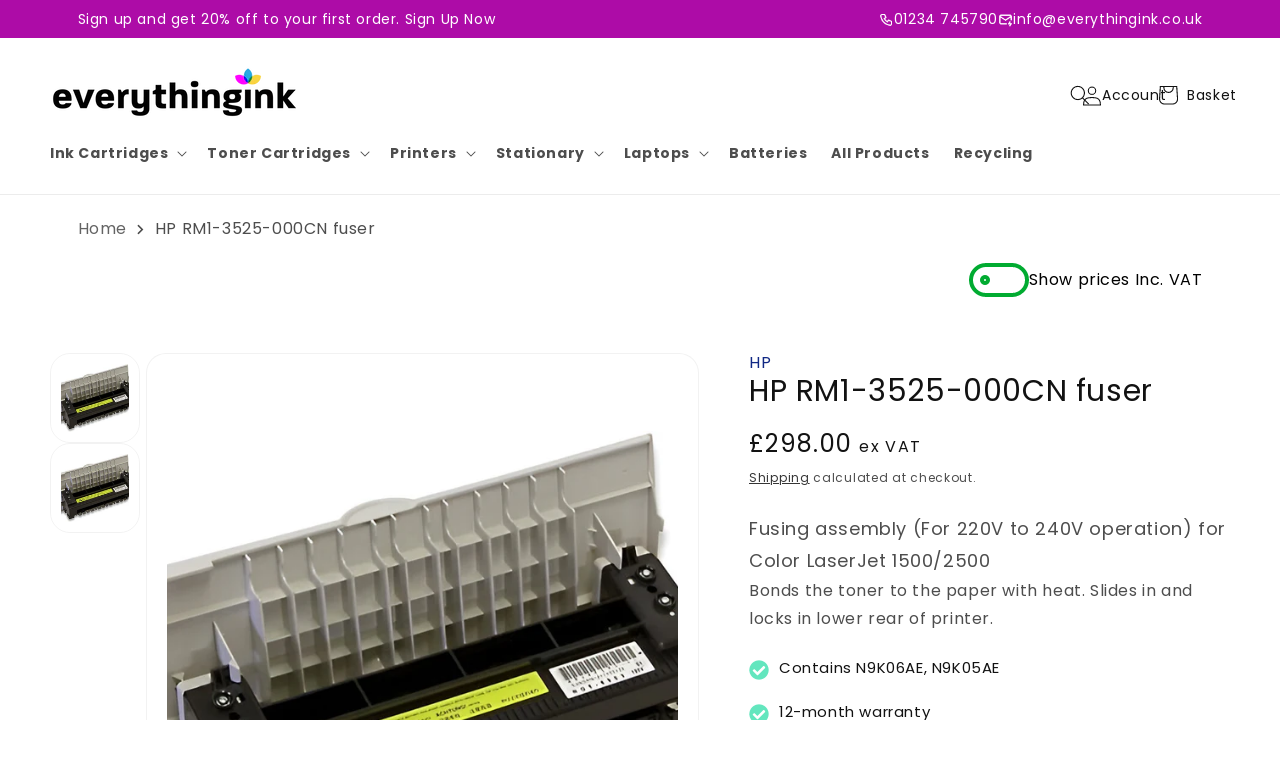

--- FILE ---
content_type: text/html; charset=utf-8
request_url: https://everythingink.co.uk/products/hp-fuser-unit-for-1500-2500-hp-fuser-unit-for-1500-2500
body_size: 59952
content:
<!doctype html>
<html class="js" lang="en">
  <head>
    <meta charset="utf-8">
    <meta http-equiv="X-UA-Compatible" content="IE=edge">
    <meta name="viewport" content="width=device-width,initial-scale=1">
    <meta name="theme-color" content="">
    <link rel="canonical" href="https://everythingink.co.uk/products/hp-fuser-unit-for-1500-2500-hp-fuser-unit-for-1500-2500">

    
    <link rel="stylesheet" href="https://cdnjs.cloudflare.com/ajax/libs/font-awesome/6.5.2/css/all.min.css" integrity="sha512-SnH5WK+bZxgPHs44uWIX+LLJAJ9/2PkPKZ5QiAj6Ta86w+fsb2TkcmfRyVX3pBnMFcV7oQPJkl9QevSCWr3W6A==" crossorigin="anonymous" referrerpolicy="no-referrer" />
    
    
    
    <script src="https://cdn.shopify.com/s/files/1/0827/2189/8830/files/jquery.min.js?v=1713789162"></script>
    

    
    <link href="https://cdn.jsdelivr.net/npm/bootstrap@5.3.2/dist/css/bootstrap.min.css" rel="stylesheet">
    <!-- Bootstrap Bundle JavaScript -->
    <script src="https://cdn.jsdelivr.net/npm/bootstrap@5.3.2/dist/js/bootstrap.bundle.min.js" async></script>
    

    

    
    <link href="https://cdn.shopify.com/s/files/1/0827/2189/8830/files/owl.carousel.min.css?v=1713437220">
    <script
      src="https://cdn.shopify.com/s/files/1/0827/2189/8830/files/owl.carousel.min.js?v=1713437188"
      defer
    ></script>
    
<link rel="icon" type="image/png" href="//everythingink.co.uk/cdn/shop/files/Screenshot_from_2024-04-30_21-09-03-removebg-preview.png?crop=center&height=32&v=1714491656&width=32"><link rel="preconnect" href="https://fonts.shopifycdn.com" crossorigin><title>
      HP RM1-3525-000CN fuser
 &ndash; EverythingInk </title>

    
      <meta name="description" content="Fusing assembly (For 220V to 240V operation) for Color LaserJet 1500/2500Bonds the toner to the paper with heat. Slides in and locks in lower rear of printer.">
    

    

<meta property="og:site_name" content="EverythingInk ">
<meta property="og:url" content="https://everythingink.co.uk/products/hp-fuser-unit-for-1500-2500-hp-fuser-unit-for-1500-2500">
<meta property="og:title" content="HP RM1-3525-000CN fuser">
<meta property="og:type" content="product">
<meta property="og:description" content="Fusing assembly (For 220V to 240V operation) for Color LaserJet 1500/2500Bonds the toner to the paper with heat. Slides in and locks in lower rear of printer."><meta property="og:image" content="http://everythingink.co.uk/cdn/shop/files/pixelcut-export-2024-07-25T004711.588.jpg?v=1721848655">
  <meta property="og:image:secure_url" content="https://everythingink.co.uk/cdn/shop/files/pixelcut-export-2024-07-25T004711.588.jpg?v=1721848655">
  <meta property="og:image:width" content="1008">
  <meta property="og:image:height" content="790"><meta property="og:price:amount" content="298.00">
  <meta property="og:price:currency" content="GBP"><meta name="twitter:card" content="summary_large_image">
<meta name="twitter:title" content="HP RM1-3525-000CN fuser">
<meta name="twitter:description" content="Fusing assembly (For 220V to 240V operation) for Color LaserJet 1500/2500Bonds the toner to the paper with heat. Slides in and locks in lower rear of printer.">


    <script src="//everythingink.co.uk/cdn/shop/t/3/assets/constants.js?v=58251544750838685771714491765" defer="defer"></script>
    <script src="//everythingink.co.uk/cdn/shop/t/3/assets/pubsub.js?v=158357773527763999511714491765" defer="defer"></script>
    <script src="//everythingink.co.uk/cdn/shop/t/3/assets/global.js?v=8793598989720744111716913909" defer="defer"></script><script src="//everythingink.co.uk/cdn/shop/t/3/assets/animations.js?v=88693664871331136111714491764" defer="defer"></script><script>window.performance && window.performance.mark && window.performance.mark('shopify.content_for_header.start');</script><meta name="google-site-verification" content="XTFrBVk0HuzwX0QYMFx-uhtnrWyXDJqdwLNIhydVTlY">
<meta id="shopify-digital-wallet" name="shopify-digital-wallet" content="/82721898830/digital_wallets/dialog">
<link rel="alternate" type="application/json+oembed" href="https://everythingink.co.uk/products/hp-fuser-unit-for-1500-2500-hp-fuser-unit-for-1500-2500.oembed">
<script async="async" src="/checkouts/internal/preloads.js?locale=en-GB"></script>
<script id="shopify-features" type="application/json">{"accessToken":"a52f7151361c171b988154ee0910fe0c","betas":["rich-media-storefront-analytics"],"domain":"everythingink.co.uk","predictiveSearch":true,"shopId":82721898830,"locale":"en"}</script>
<script>var Shopify = Shopify || {};
Shopify.shop = "667fe6-1f.myshopify.com";
Shopify.locale = "en";
Shopify.currency = {"active":"GBP","rate":"1.0"};
Shopify.country = "GB";
Shopify.theme = {"name":"Updated copy of Dawn","id":161595326798,"schema_name":"Dawn","schema_version":"13.0.0","theme_store_id":887,"role":"main"};
Shopify.theme.handle = "null";
Shopify.theme.style = {"id":null,"handle":null};
Shopify.cdnHost = "everythingink.co.uk/cdn";
Shopify.routes = Shopify.routes || {};
Shopify.routes.root = "/";</script>
<script type="module">!function(o){(o.Shopify=o.Shopify||{}).modules=!0}(window);</script>
<script>!function(o){function n(){var o=[];function n(){o.push(Array.prototype.slice.apply(arguments))}return n.q=o,n}var t=o.Shopify=o.Shopify||{};t.loadFeatures=n(),t.autoloadFeatures=n()}(window);</script>
<script id="shop-js-analytics" type="application/json">{"pageType":"product"}</script>
<script defer="defer" async type="module" src="//everythingink.co.uk/cdn/shopifycloud/shop-js/modules/v2/client.init-shop-cart-sync_WVOgQShq.en.esm.js"></script>
<script defer="defer" async type="module" src="//everythingink.co.uk/cdn/shopifycloud/shop-js/modules/v2/chunk.common_C_13GLB1.esm.js"></script>
<script defer="defer" async type="module" src="//everythingink.co.uk/cdn/shopifycloud/shop-js/modules/v2/chunk.modal_CLfMGd0m.esm.js"></script>
<script type="module">
  await import("//everythingink.co.uk/cdn/shopifycloud/shop-js/modules/v2/client.init-shop-cart-sync_WVOgQShq.en.esm.js");
await import("//everythingink.co.uk/cdn/shopifycloud/shop-js/modules/v2/chunk.common_C_13GLB1.esm.js");
await import("//everythingink.co.uk/cdn/shopifycloud/shop-js/modules/v2/chunk.modal_CLfMGd0m.esm.js");

  window.Shopify.SignInWithShop?.initShopCartSync?.({"fedCMEnabled":true,"windoidEnabled":true});

</script>
<script>(function() {
  var isLoaded = false;
  function asyncLoad() {
    if (isLoaded) return;
    isLoaded = true;
    var urls = ["https:\/\/cdn.opinew.com\/js\/opinew-active.js?shop=667fe6-1f.myshopify.com"];
    for (var i = 0; i < urls.length; i++) {
      var s = document.createElement('script');
      s.type = 'text/javascript';
      s.async = true;
      s.src = urls[i];
      var x = document.getElementsByTagName('script')[0];
      x.parentNode.insertBefore(s, x);
    }
  };
  if(window.attachEvent) {
    window.attachEvent('onload', asyncLoad);
  } else {
    window.addEventListener('load', asyncLoad, false);
  }
})();</script>
<script id="__st">var __st={"a":82721898830,"offset":0,"reqid":"d021e942-26fb-4b10-8026-9c9e3e14541d-1769548683","pageurl":"everythingink.co.uk\/products\/hp-fuser-unit-for-1500-2500-hp-fuser-unit-for-1500-2500","u":"a841f876c9cb","p":"product","rtyp":"product","rid":8853435285838};</script>
<script>window.ShopifyPaypalV4VisibilityTracking = true;</script>
<script id="captcha-bootstrap">!function(){'use strict';const t='contact',e='account',n='new_comment',o=[[t,t],['blogs',n],['comments',n],[t,'customer']],c=[[e,'customer_login'],[e,'guest_login'],[e,'recover_customer_password'],[e,'create_customer']],r=t=>t.map((([t,e])=>`form[action*='/${t}']:not([data-nocaptcha='true']) input[name='form_type'][value='${e}']`)).join(','),a=t=>()=>t?[...document.querySelectorAll(t)].map((t=>t.form)):[];function s(){const t=[...o],e=r(t);return a(e)}const i='password',u='form_key',d=['recaptcha-v3-token','g-recaptcha-response','h-captcha-response',i],f=()=>{try{return window.sessionStorage}catch{return}},m='__shopify_v',_=t=>t.elements[u];function p(t,e,n=!1){try{const o=window.sessionStorage,c=JSON.parse(o.getItem(e)),{data:r}=function(t){const{data:e,action:n}=t;return t[m]||n?{data:e,action:n}:{data:t,action:n}}(c);for(const[e,n]of Object.entries(r))t.elements[e]&&(t.elements[e].value=n);n&&o.removeItem(e)}catch(o){console.error('form repopulation failed',{error:o})}}const l='form_type',E='cptcha';function T(t){t.dataset[E]=!0}const w=window,h=w.document,L='Shopify',v='ce_forms',y='captcha';let A=!1;((t,e)=>{const n=(g='f06e6c50-85a8-45c8-87d0-21a2b65856fe',I='https://cdn.shopify.com/shopifycloud/storefront-forms-hcaptcha/ce_storefront_forms_captcha_hcaptcha.v1.5.2.iife.js',D={infoText:'Protected by hCaptcha',privacyText:'Privacy',termsText:'Terms'},(t,e,n)=>{const o=w[L][v],c=o.bindForm;if(c)return c(t,g,e,D).then(n);var r;o.q.push([[t,g,e,D],n]),r=I,A||(h.body.append(Object.assign(h.createElement('script'),{id:'captcha-provider',async:!0,src:r})),A=!0)});var g,I,D;w[L]=w[L]||{},w[L][v]=w[L][v]||{},w[L][v].q=[],w[L][y]=w[L][y]||{},w[L][y].protect=function(t,e){n(t,void 0,e),T(t)},Object.freeze(w[L][y]),function(t,e,n,w,h,L){const[v,y,A,g]=function(t,e,n){const i=e?o:[],u=t?c:[],d=[...i,...u],f=r(d),m=r(i),_=r(d.filter((([t,e])=>n.includes(e))));return[a(f),a(m),a(_),s()]}(w,h,L),I=t=>{const e=t.target;return e instanceof HTMLFormElement?e:e&&e.form},D=t=>v().includes(t);t.addEventListener('submit',(t=>{const e=I(t);if(!e)return;const n=D(e)&&!e.dataset.hcaptchaBound&&!e.dataset.recaptchaBound,o=_(e),c=g().includes(e)&&(!o||!o.value);(n||c)&&t.preventDefault(),c&&!n&&(function(t){try{if(!f())return;!function(t){const e=f();if(!e)return;const n=_(t);if(!n)return;const o=n.value;o&&e.removeItem(o)}(t);const e=Array.from(Array(32),(()=>Math.random().toString(36)[2])).join('');!function(t,e){_(t)||t.append(Object.assign(document.createElement('input'),{type:'hidden',name:u})),t.elements[u].value=e}(t,e),function(t,e){const n=f();if(!n)return;const o=[...t.querySelectorAll(`input[type='${i}']`)].map((({name:t})=>t)),c=[...d,...o],r={};for(const[a,s]of new FormData(t).entries())c.includes(a)||(r[a]=s);n.setItem(e,JSON.stringify({[m]:1,action:t.action,data:r}))}(t,e)}catch(e){console.error('failed to persist form',e)}}(e),e.submit())}));const S=(t,e)=>{t&&!t.dataset[E]&&(n(t,e.some((e=>e===t))),T(t))};for(const o of['focusin','change'])t.addEventListener(o,(t=>{const e=I(t);D(e)&&S(e,y())}));const B=e.get('form_key'),M=e.get(l),P=B&&M;t.addEventListener('DOMContentLoaded',(()=>{const t=y();if(P)for(const e of t)e.elements[l].value===M&&p(e,B);[...new Set([...A(),...v().filter((t=>'true'===t.dataset.shopifyCaptcha))])].forEach((e=>S(e,t)))}))}(h,new URLSearchParams(w.location.search),n,t,e,['guest_login'])})(!0,!0)}();</script>
<script integrity="sha256-4kQ18oKyAcykRKYeNunJcIwy7WH5gtpwJnB7kiuLZ1E=" data-source-attribution="shopify.loadfeatures" defer="defer" src="//everythingink.co.uk/cdn/shopifycloud/storefront/assets/storefront/load_feature-a0a9edcb.js" crossorigin="anonymous"></script>
<script data-source-attribution="shopify.dynamic_checkout.dynamic.init">var Shopify=Shopify||{};Shopify.PaymentButton=Shopify.PaymentButton||{isStorefrontPortableWallets:!0,init:function(){window.Shopify.PaymentButton.init=function(){};var t=document.createElement("script");t.src="https://everythingink.co.uk/cdn/shopifycloud/portable-wallets/latest/portable-wallets.en.js",t.type="module",document.head.appendChild(t)}};
</script>
<script data-source-attribution="shopify.dynamic_checkout.buyer_consent">
  function portableWalletsHideBuyerConsent(e){var t=document.getElementById("shopify-buyer-consent"),n=document.getElementById("shopify-subscription-policy-button");t&&n&&(t.classList.add("hidden"),t.setAttribute("aria-hidden","true"),n.removeEventListener("click",e))}function portableWalletsShowBuyerConsent(e){var t=document.getElementById("shopify-buyer-consent"),n=document.getElementById("shopify-subscription-policy-button");t&&n&&(t.classList.remove("hidden"),t.removeAttribute("aria-hidden"),n.addEventListener("click",e))}window.Shopify?.PaymentButton&&(window.Shopify.PaymentButton.hideBuyerConsent=portableWalletsHideBuyerConsent,window.Shopify.PaymentButton.showBuyerConsent=portableWalletsShowBuyerConsent);
</script>
<script data-source-attribution="shopify.dynamic_checkout.cart.bootstrap">document.addEventListener("DOMContentLoaded",(function(){function t(){return document.querySelector("shopify-accelerated-checkout-cart, shopify-accelerated-checkout")}if(t())Shopify.PaymentButton.init();else{new MutationObserver((function(e,n){t()&&(Shopify.PaymentButton.init(),n.disconnect())})).observe(document.body,{childList:!0,subtree:!0})}}));
</script>
<script id="sections-script" data-sections="header" defer="defer" src="//everythingink.co.uk/cdn/shop/t/3/compiled_assets/scripts.js?v=4780"></script>
<script>window.performance && window.performance.mark && window.performance.mark('shopify.content_for_header.end');</script>


    <style data-shopify>
      @font-face {
  font-family: Poppins;
  font-weight: 400;
  font-style: normal;
  font-display: swap;
  src: url("//everythingink.co.uk/cdn/fonts/poppins/poppins_n4.0ba78fa5af9b0e1a374041b3ceaadf0a43b41362.woff2") format("woff2"),
       url("//everythingink.co.uk/cdn/fonts/poppins/poppins_n4.214741a72ff2596839fc9760ee7a770386cf16ca.woff") format("woff");
}

      @font-face {
  font-family: Poppins;
  font-weight: 700;
  font-style: normal;
  font-display: swap;
  src: url("//everythingink.co.uk/cdn/fonts/poppins/poppins_n7.56758dcf284489feb014a026f3727f2f20a54626.woff2") format("woff2"),
       url("//everythingink.co.uk/cdn/fonts/poppins/poppins_n7.f34f55d9b3d3205d2cd6f64955ff4b36f0cfd8da.woff") format("woff");
}

      @font-face {
  font-family: Poppins;
  font-weight: 400;
  font-style: italic;
  font-display: swap;
  src: url("//everythingink.co.uk/cdn/fonts/poppins/poppins_i4.846ad1e22474f856bd6b81ba4585a60799a9f5d2.woff2") format("woff2"),
       url("//everythingink.co.uk/cdn/fonts/poppins/poppins_i4.56b43284e8b52fc64c1fd271f289a39e8477e9ec.woff") format("woff");
}

      @font-face {
  font-family: Poppins;
  font-weight: 700;
  font-style: italic;
  font-display: swap;
  src: url("//everythingink.co.uk/cdn/fonts/poppins/poppins_i7.42fd71da11e9d101e1e6c7932199f925f9eea42d.woff2") format("woff2"),
       url("//everythingink.co.uk/cdn/fonts/poppins/poppins_i7.ec8499dbd7616004e21155106d13837fff4cf556.woff") format("woff");
}

      @font-face {
  font-family: Poppins;
  font-weight: 400;
  font-style: normal;
  font-display: swap;
  src: url("//everythingink.co.uk/cdn/fonts/poppins/poppins_n4.0ba78fa5af9b0e1a374041b3ceaadf0a43b41362.woff2") format("woff2"),
       url("//everythingink.co.uk/cdn/fonts/poppins/poppins_n4.214741a72ff2596839fc9760ee7a770386cf16ca.woff") format("woff");
}


      
        :root,
        .color-scheme-1 {
          --color-background: 255,255,255;
        
          --gradient-background: #ffffff;
        

        

        --color-foreground: 18,18,18;
        --color-background-contrast: 191,191,191;
        --color-shadow: 18,18,18;
        --color-button: 18,18,18;
        --color-button-text: 255,255,255;
        --color-secondary-button: 255,255,255;
        --color-secondary-button-text: 18,18,18;
        --color-link: 18,18,18;
        --color-badge-foreground: 18,18,18;
        --color-badge-background: 255,255,255;
        --color-badge-border: 18,18,18;
        --payment-terms-background-color: rgb(255 255 255);
      }
      
        
        .color-scheme-2 {
          --color-background: 243,243,243;
        
          --gradient-background: #f3f3f3;
        

        

        --color-foreground: 18,18,18;
        --color-background-contrast: 179,179,179;
        --color-shadow: 18,18,18;
        --color-button: 18,18,18;
        --color-button-text: 243,243,243;
        --color-secondary-button: 243,243,243;
        --color-secondary-button-text: 18,18,18;
        --color-link: 18,18,18;
        --color-badge-foreground: 18,18,18;
        --color-badge-background: 243,243,243;
        --color-badge-border: 18,18,18;
        --payment-terms-background-color: rgb(243 243 243);
      }
      
        
        .color-scheme-3 {
          --color-background: 36,40,51;
        
          --gradient-background: #242833;
        

        

        --color-foreground: 255,255,255;
        --color-background-contrast: 47,52,66;
        --color-shadow: 18,18,18;
        --color-button: 255,255,255;
        --color-button-text: 0,0,0;
        --color-secondary-button: 36,40,51;
        --color-secondary-button-text: 255,255,255;
        --color-link: 255,255,255;
        --color-badge-foreground: 255,255,255;
        --color-badge-background: 36,40,51;
        --color-badge-border: 255,255,255;
        --payment-terms-background-color: rgb(36 40 51);
      }
      
        
        .color-scheme-4 {
          --color-background: 18,18,18;
        
          --gradient-background: #121212;
        

        

        --color-foreground: 255,255,255;
        --color-background-contrast: 146,146,146;
        --color-shadow: 18,18,18;
        --color-button: 255,255,255;
        --color-button-text: 18,18,18;
        --color-secondary-button: 18,18,18;
        --color-secondary-button-text: 255,255,255;
        --color-link: 255,255,255;
        --color-badge-foreground: 255,255,255;
        --color-badge-background: 18,18,18;
        --color-badge-border: 255,255,255;
        --payment-terms-background-color: rgb(18 18 18);
      }
      
        
        .color-scheme-5 {
          --color-background: 173,12,167;
        
          --gradient-background: #ad0ca7;
        

        

        --color-foreground: 255,255,255;
        --color-background-contrast: 54,4,52;
        --color-shadow: 18,18,18;
        --color-button: 255,255,255;
        --color-button-text: 51,79,180;
        --color-secondary-button: 173,12,167;
        --color-secondary-button-text: 255,255,255;
        --color-link: 255,255,255;
        --color-badge-foreground: 255,255,255;
        --color-badge-background: 173,12,167;
        --color-badge-border: 255,255,255;
        --payment-terms-background-color: rgb(173 12 167);
      }
      

      body, .color-scheme-1, .color-scheme-2, .color-scheme-3, .color-scheme-4, .color-scheme-5 {
        color: rgba(var(--color-foreground), 0.75);
        background-color: rgb(var(--color-background));
      }

      :root {
        --font-body-family: Poppins, sans-serif;
        --font-body-style: normal;
        --font-body-weight: 400;
        --font-body-weight-bold: 700;

        --font-heading-family: Poppins, sans-serif;
        --font-heading-style: normal;
        --font-heading-weight: 400;

        --font-body-scale: 1.0;
        --font-heading-scale: 1.0;

        --media-padding: px;
        --media-border-opacity: 0.05;
        --media-border-width: 1px;
        --media-radius: 0px;
        --media-shadow-opacity: 0.0;
        --media-shadow-horizontal-offset: 0px;
        --media-shadow-vertical-offset: 4px;
        --media-shadow-blur-radius: 5px;
        --media-shadow-visible: 0;

        --page-width: 120rem;
        --page-width-margin: 0rem;

        --product-card-image-padding: 0.0rem;
        --product-card-corner-radius: 2.0rem;
        --product-card-text-alignment: left;
        --product-card-border-width: 0.0rem;
        --product-card-border-opacity: 0.1;
        --product-card-shadow-opacity: 0.0;
        --product-card-shadow-visible: 0;
        --product-card-shadow-horizontal-offset: 0.0rem;
        --product-card-shadow-vertical-offset: 0.4rem;
        --product-card-shadow-blur-radius: 0.5rem;

        --collection-card-image-padding: 0.0rem;
        --collection-card-corner-radius: 0.0rem;
        --collection-card-text-alignment: left;
        --collection-card-border-width: 0.0rem;
        --collection-card-border-opacity: 0.1;
        --collection-card-shadow-opacity: 0.0;
        --collection-card-shadow-visible: 0;
        --collection-card-shadow-horizontal-offset: 0.0rem;
        --collection-card-shadow-vertical-offset: 0.4rem;
        --collection-card-shadow-blur-radius: 0.5rem;

        --blog-card-image-padding: 0.0rem;
        --blog-card-corner-radius: 0.0rem;
        --blog-card-text-alignment: left;
        --blog-card-border-width: 0.0rem;
        --blog-card-border-opacity: 0.1;
        --blog-card-shadow-opacity: 0.0;
        --blog-card-shadow-visible: 0;
        --blog-card-shadow-horizontal-offset: 0.0rem;
        --blog-card-shadow-vertical-offset: 0.4rem;
        --blog-card-shadow-blur-radius: 0.5rem;

        --badge-corner-radius: 4.0rem;

        --popup-border-width: 1px;
        --popup-border-opacity: 0.1;
        --popup-corner-radius: 0px;
        --popup-shadow-opacity: 0.05;
        --popup-shadow-horizontal-offset: 0px;
        --popup-shadow-vertical-offset: 4px;
        --popup-shadow-blur-radius: 5px;

        --drawer-border-width: 1px;
        --drawer-border-opacity: 0.1;
        --drawer-shadow-opacity: 0.0;
        --drawer-shadow-horizontal-offset: 0px;
        --drawer-shadow-vertical-offset: 4px;
        --drawer-shadow-blur-radius: 5px;

        --spacing-sections-desktop: 0px;
        --spacing-sections-mobile: 0px;

        --grid-desktop-vertical-spacing: 8px;
        --grid-desktop-horizontal-spacing: 8px;
        --grid-mobile-vertical-spacing: 4px;
        --grid-mobile-horizontal-spacing: 4px;

        --text-boxes-border-opacity: 0.1;
        --text-boxes-border-width: 0px;
        --text-boxes-radius: 0px;
        --text-boxes-shadow-opacity: 0.0;
        --text-boxes-shadow-visible: 0;
        --text-boxes-shadow-horizontal-offset: 0px;
        --text-boxes-shadow-vertical-offset: 4px;
        --text-boxes-shadow-blur-radius: 5px;

        --buttons-radius: 20px;
        --buttons-radius-outset: 21px;
        --buttons-border-width: 1px;
        --buttons-border-opacity: 1.0;
        --buttons-shadow-opacity: 0.0;
        --buttons-shadow-visible: 0;
        --buttons-shadow-horizontal-offset: 0px;
        --buttons-shadow-vertical-offset: 4px;
        --buttons-shadow-blur-radius: 5px;
        --buttons-border-offset: 0.3px;

        --inputs-radius: 20px;
        --inputs-border-width: 1px;
        --inputs-border-opacity: 0.55;
        --inputs-shadow-opacity: 0.0;
        --inputs-shadow-horizontal-offset: 0px;
        --inputs-margin-offset: 0px;
        --inputs-shadow-vertical-offset: 4px;
        --inputs-shadow-blur-radius: 5px;
        --inputs-radius-outset: 21px;

        --variant-pills-radius: 40px;
        --variant-pills-border-width: 1px;
        --variant-pills-border-opacity: 0.55;
        --variant-pills-shadow-opacity: 0.0;
        --variant-pills-shadow-horizontal-offset: 0px;
        --variant-pills-shadow-vertical-offset: 4px;
        --variant-pills-shadow-blur-radius: 5px;
      }

      *,
      *::before,
      *::after {
        box-sizing: inherit;
      }

      html {
        box-sizing: border-box;
        font-size: calc(var(--font-body-scale) * 62.5%);
        height: 100%;
      }

      body {
        display: grid;
        grid-template-rows: auto auto 1fr auto;
        grid-template-columns: 100%;
        min-height: 100%;
        margin: 0;
        font-size: 1.5rem;
        letter-spacing: 0.06rem;
        line-height: calc(1 + 0.8 / var(--font-body-scale));
        font-family: var(--font-body-family);
        font-style: var(--font-body-style);
        font-weight: var(--font-body-weight);
      }

      @media screen and (min-width: 750px) {
        body {
          font-size: 1.6rem;
        }
      }
    </style>

    <link href="//everythingink.co.uk/cdn/shop/t/3/assets/base.css?v=24435877235768312061724151990" rel="stylesheet" type="text/css" media="all" />

      <link rel="preload" as="font" href="//everythingink.co.uk/cdn/fonts/poppins/poppins_n4.0ba78fa5af9b0e1a374041b3ceaadf0a43b41362.woff2" type="font/woff2" crossorigin>
      

      <link rel="preload" as="font" href="//everythingink.co.uk/cdn/fonts/poppins/poppins_n4.0ba78fa5af9b0e1a374041b3ceaadf0a43b41362.woff2" type="font/woff2" crossorigin>
      
<link
        rel="stylesheet"
        href="//everythingink.co.uk/cdn/shop/t/3/assets/component-predictive-search.css?v=118923337488134913561714491764"
        media="print"
        onload="this.media='all'"
      ><script>
      if (Shopify.designMode) {
        document.documentElement.classList.add('shopify-design-mode');
      }
    </script>
    
<link rel="preload" href="https://cdn.opinew.com/styles/opw-icons/style.css" as="style" onload="this.onload=null;this.rel='stylesheet'">
    <noscript><link rel="stylesheet" href="https://cdn.opinew.com/styles/opw-icons/style.css"></noscript>
<style id='opinew_product_plugin_css'>
    .opinew-stars-plugin-product .opinew-star-plugin-inside .stars-color, 
    .opinew-stars-plugin-product .stars-color, 
    .stars-color {
        color:#FFC633FF !important;
    }
    .opinew-stars-plugin-link {
        cursor: pointer;
    }
    .opinew-no-reviews-stars-plugin:hover {
        color: #C45500;
    }
    
    .opw-widget-wrapper-default {
        max-width: 1200px;
        margin: 0 auto;
    }
    
            #opinew-stars-plugin-product {
                text-align:left;
            }
            
            .opinew-stars-plugin-product-list {
                text-align:center;
            }
            
        .opinew-list-stars-disable {
            display:none;
        }
        .opinew-product-page-stars-disable {
            display:none;
        }
         .opinew-star-plugin-inside i.opw-noci:empty{display:inherit!important}#opinew_all_reviews_plugin_app:empty,#opinew_badge_plugin_app:empty,#opinew_carousel_plugin_app:empty,#opinew_product_floating_widget:empty,#opinew_product_plugin_app:empty,#opinew_review_request_app:empty,.opinew-all-reviews-plugin-dynamic:empty,.opinew-badge-plugin-dynamic:empty,.opinew-carousel-plugin-dynamic:empty,.opinew-product-plugin-dynamic:empty,.opinew-review-request-dynamic:empty,.opw-dynamic-stars-collection:empty,.opw-dynamic-stars:empty{display:block!important} </style>
<meta id='opinew_config_container'  data-opwconfig='{&quot;server_url&quot;: &quot;https://api.opinew.com&quot;, &quot;shop&quot;: {&quot;id&quot;: 292136, &quot;name&quot;: &quot;Everything Ink&quot;, &quot;public_api_key&quot;: &quot;Q1LZU81MU8FY099WRAFF&quot;, &quot;logo_url&quot;: null}, &quot;permissions&quot;: {&quot;no_branding&quot;: false, &quot;up_to3_photos&quot;: false, &quot;up_to5_photos&quot;: false, &quot;q_and_a&quot;: false, &quot;video_reviews&quot;: false, &quot;optimised_images&quot;: false, &quot;link_shops_single&quot;: false, &quot;link_shops_double&quot;: false, &quot;link_shops_unlimited&quot;: false, &quot;bazaarvoice_integration&quot;: false}, &quot;review_publishing&quot;: &quot;email&quot;, &quot;badge_shop_reviews_link&quot;: &quot;https://api.opinew.com/shop-reviews/292136&quot;, &quot;stars_color_product_and_collections&quot;: &quot;#FFC633FF&quot;, &quot;theme_transparent_color&quot;: &quot;initial&quot;, &quot;navbar_color&quot;: &quot;#000000&quot;, &quot;questions_and_answers_active&quot;: false, &quot;number_reviews_per_page&quot;: 8, &quot;show_customer_images_section&quot;: true, &quot;display_stars_if_no_reviews&quot;: false, &quot;stars_alignment_product_page&quot;: &quot;left&quot;, &quot;stars_alignment_product_page_mobile&quot;: &quot;center&quot;, &quot;stars_alignment_collections&quot;: &quot;center&quot;, &quot;stars_alignment_collections_mobile&quot;: &quot;center&quot;, &quot;badge_stars_color&quot;: &quot;#FFC633FF&quot;, &quot;badge_border_color&quot;: &quot;#dae1e7&quot;, &quot;badge_background_color&quot;: &quot;#ffffff&quot;, &quot;badge_text_color&quot;: &quot;#23232380&quot;, &quot;badge_secondary_text_color&quot;: &quot;#606f7b&quot;, &quot;carousel_theme_style&quot;: &quot;card&quot;, &quot;carousel_stars_color&quot;: &quot;#FFC633FF&quot;, &quot;carousel_border_color&quot;: &quot;#c5c5c5&quot;, &quot;carousel_background_color&quot;: &quot;#ffffff00&quot;, &quot;carousel_controls_color&quot;: &quot;#5a5a5a&quot;, &quot;carousel_verified_badge_color&quot;: &quot;#AEAEAE&quot;, &quot;carousel_text_color&quot;: &quot;#23232380&quot;, &quot;carousel_secondary_text_color&quot;: &quot;#606f7b&quot;, &quot;carousel_product_name_color&quot;: &quot;#3d4852&quot;, &quot;carousel_widget_show_dates&quot;: true, &quot;carousel_border_active&quot;: false, &quot;carousel_auto_scroll&quot;: false, &quot;carousel_show_product_name&quot;: false, &quot;carousel_featured_reviews&quot;: [], &quot;display_widget_if_no_reviews&quot;: true, &quot;show_country_and_foreign_reviews&quot;: false, &quot;show_full_customer_names&quot;: false, &quot;custom_header_url&quot;: null, &quot;custom_card_url&quot;: null, &quot;custom_gallery_url&quot;: null, &quot;default_sorting&quot;: &quot;recent&quot;, &quot;enable_widget_review_search&quot;: false, &quot;center_stars_mobile&quot;: false, &quot;center_stars_mobile_breakpoint&quot;: &quot;1000px&quot;, &quot;ab_test_active&quot;: false, &quot;request_form_stars_color&quot;: &quot;#FFC633FF&quot;, &quot;request_form_image_url&quot;: null, &quot;request_form_custom_css&quot;: null, &quot;request_form_show_ratings&quot;: null, &quot;request_form_display_shop_logo&quot;: null, &quot;request_form_display_product_image&quot;: null, &quot;request_form_progress_type&quot;: null, &quot;request_form_btn_color&quot;: &quot;#2f70ee&quot;, &quot;request_form_progress_bar_color&quot;: &quot;#2f70ee&quot;, &quot;request_form_background_color&quot;: &quot;#DCEBFC&quot;, &quot;request_form_card_background&quot;: &quot;#FFFFFF&quot;, &quot;can_display_photos&quot;: true, &quot;special_pagination&quot;: true, &quot;hide_review_count_widget&quot;: true, &quot;background_color&quot;: &quot;#FFFFFFFF&quot;, &quot;buttons_color&quot;: &quot;#ffc617&quot;, &quot;display_floating_widget&quot;: false, &quot;display_review_source&quot;: false, &quot;floating_widget_button_background_color&quot;: &quot;#000000&quot;, &quot;floating_widget_button_text_color&quot;: &quot;#ffffff&quot;, &quot;floating_widget_button_position&quot;: &quot;left&quot;, &quot;navbar_text_color&quot;: &quot;#232323&quot;, &quot;number_review_columns&quot;: 3, &quot;pagination_color&quot;: &quot;#AEAEAE&quot;, &quot;preferred_date_format&quot;: &quot;MM/dd/yyyy&quot;, &quot;preferred_language&quot;: &quot;en&quot;, &quot;review_image_max_height&quot;: &quot;450px&quot;, &quot;reviews_card_border_active&quot;: true, &quot;reviews_card_border_color&quot;: &quot;#00000010&quot;, &quot;secondary_text_color&quot;: &quot;#232323&quot;, &quot;show_large_review_image&quot;: false, &quot;show_review_images&quot;: true, &quot;show_star_bars&quot;: false, &quot;star_bars_width&quot;: &quot;300px&quot;, &quot;star_bars_width_auto&quot;: true, &quot;stars_color&quot;: &quot;#FFC633FF&quot;, &quot;text_color&quot;: &quot;#23232380&quot;, &quot;verified_badge_color&quot;: &quot;#AEAEAE&quot;, &quot;widget_show_dates&quot;: true, &quot;widget_theme_style&quot;: &quot;flat&quot;, &quot;widget_top_section_style&quot;: &quot;default&quot;, &quot;new_widget_version&quot;: true, &quot;shop_widgets_updated&quot;: true, &quot;display_verified_badge&quot;: true, &quot;filter_sort_by_button_color&quot;: &quot;#232323&quot;, &quot;pagination_arrows_button_color&quot;: &quot;#AEAEAE&quot;, &quot;review_card_border_radius&quot;: &quot;12px&quot;, &quot;review_source_label_color&quot;: &quot;#AEAEAE&quot;, &quot;reviews_number_color&quot;: &quot;#000000&quot;, &quot;search_icon_color&quot;: &quot;#232323&quot;, &quot;search_placeholder_color&quot;: &quot;#000000&quot;, &quot;write_review_button_color&quot;: &quot;#232323&quot;, &quot;write_review_button_text_color&quot;: &quot;#ffffff&quot;, &quot;fonts&quot;: {&quot;reviews_card_main_font_size&quot;: &quot;1rem&quot;, &quot;reviews_card_secondary_font_size&quot;: &quot;1rem&quot;, &quot;form_headings_font_size&quot;: &quot;0.875rem&quot;, &quot;form_input_font_size&quot;: &quot;1.125rem&quot;, &quot;paginator_font_size&quot;: &quot;1.125rem&quot;, &quot;badge_average_score&quot;: &quot;2rem&quot;, &quot;badge_primary&quot;: &quot;1.25rem&quot;, &quot;badge_secondary&quot;: &quot;1rem&quot;, &quot;carousel_primary&quot;: &quot;1rem&quot;, &quot;carousel_secondary&quot;: &quot;1rem&quot;, &quot;star_summary_overall_score_font_size&quot;: &quot;2.25rem&quot;, &quot;star_summary_progress_bars_font_size&quot;: &quot;1.125rem&quot;, &quot;filters_font_size&quot;: &quot;1rem&quot;, &quot;form_post_font_size&quot;: &quot;2.25rem&quot;, &quot;navbar_buttons_font_size&quot;: &quot;1.125rem&quot;, &quot;navbar_reviews_title_font_size&quot;: &quot;1rem&quot;, &quot;qna_title_font_size&quot;: &quot;1.5rem&quot;, &quot;star_summary_reviewsnum_font_size&quot;: &quot;1.5rem&quot;}}' >
<script> 
  var OPW_PUBLIC_KEY = "Q1LZU81MU8FY099WRAFF";
  var OPW_API_ENDPOINT = "https://api.opinew.com";
  var OPW_CHECKER_ENDPOINT = "https://shop-status.opinew.cloud";
  var OPW_BACKEND_VERSION = "25.41.1-0-ge32fade58";
</script>
<script src="https://cdn.opinew.com/shop-widgets/static/js/index.8ffabcca.js" defer></script>


<!-- BEGIN app block: shopify://apps/smart-filter-search/blocks/app-embed/5cc1944c-3014-4a2a-af40-7d65abc0ef73 -->
<link href="https://cdn.shopify.com/extensions/019bfeb7-904d-74f6-813f-a490ec701795/smart-product-filters-677/assets/globo.filter.min.js" as="script" rel="preload">
<link rel="preconnect" href="https://filter-eu9.globo.io" crossorigin>
<link rel="dns-prefetch" href="https://filter-eu9.globo.io"><link rel="stylesheet" href="https://cdn.shopify.com/extensions/019bfeb7-904d-74f6-813f-a490ec701795/smart-product-filters-677/assets/globo.search.css" media="print" onload="this.media='all'">

<meta id="search_terms_value" content="" />
<!-- BEGIN app snippet: global.variables --><script>
  window.shopCurrency = "GBP";
  window.shopCountry = "GB";
  window.shopLanguageCode = "en";

  window.currentCurrency = "GBP";
  window.currentCountry = "GB";
  window.currentLanguageCode = "en";

  window.shopCustomer = false

  window.useCustomTreeTemplate = false;
  window.useCustomProductTemplate = false;

  window.GloboFilterRequestOrigin = "https://everythingink.co.uk";
  window.GloboFilterShopifyDomain = "667fe6-1f.myshopify.com";
  window.GloboFilterSFAT = "";
  window.GloboFilterSFApiVersion = "2025-07";
  window.GloboFilterProxyPath = "/apps/globofilters";
  window.GloboFilterRootUrl = "";
  window.GloboFilterTranslation = {"search":{"suggestions":"Suggestions","collections":"Collections","articles":"Blog Posts","pages":"Pages","product":"Product","products":"Products","view_all":"Search for","view_all_products":"View all products","not_found":"Sorry, nothing found for","product_not_found":"No products were found","no_result_keywords_suggestions_title":"Popular searches","no_result_products_suggestions_title":"However, You may like","zero_character_keywords_suggestions_title":"Suggestions","zero_character_popular_searches_title":"Popular searches","zero_character_products_suggestions_title":"Trending products"},"form":{"heading":"Search products","select":"-- Select --","search":"Search","submit":"Search","clear":"Clear"},"filter":{"filter_by":"Filter By","clear_all":"Clear All","view":"View","clear":"Clear","in_stock":"In Stock","out_of_stock":"Out of Stock","ready_to_ship":"Ready to ship","search":"Search options","choose_values":"Choose values"},"sort":{"sort_by":"Sort By","manually":"Featured","availability_in_stock_first":"Availability","relevance":"Relevance","best_selling":"Best Selling","alphabetically_a_z":"Alphabetically, A-Z","alphabetically_z_a":"Alphabetically, Z-A","price_low_to_high":"Price, low to high","price_high_to_low":"Price, high to low","date_new_to_old":"Date, new to old","date_old_to_new":"Date, old to new","inventory_low_to_high":"Inventory, low to high","inventory_high_to_low":"Inventory, high to low","sale_off":"% Sale off"},"product":{"add_to_cart":"Add to cart","unavailable":"Unavailable","sold_out":"Sold out","sale":"Sale","load_more":"Load more","limit":"Show","search":"Search products","no_results":"Sorry, there are no products in this collection"}};
  window.isMultiCurrency =false;
  window.globoEmbedFilterAssetsUrl = 'https://cdn.shopify.com/extensions/019bfeb7-904d-74f6-813f-a490ec701795/smart-product-filters-677/assets/';
  window.assetsUrl = window.globoEmbedFilterAssetsUrl;
  window.GloboMoneyFormat = "£{{amount}}";
</script><!-- END app snippet -->
<script type="text/javascript" hs-ignore data-ccm-injected>document.getElementsByTagName('html')[0].classList.add('spf-filter-loading','spf-has-filter', 'gf-left','theme-store-id-887','gf-theme-version-13','spf-layout-theme');
window.enabledEmbedFilter = true;
window.currentThemeId = 161595326798;
window.sortByRelevance = false;
window.moneyFormat = "£{{amount}}";
window.GloboMoneyWithCurrencyFormat = "£{{amount}}";
window.filesUrl = '//everythingink.co.uk/cdn/shop/files/';
var GloboEmbedFilterConfig = {
api: {filterUrl: "https://filter-eu9.globo.io/filter",searchUrl: "https://filter-eu9.globo.io/search", url: "https://filter-eu9.globo.io"},
shop: {
  name: "EverythingInk ",
  url: "https://everythingink.co.uk",
  domain: "667fe6-1f.myshopify.com",
  locale: "en",
  cur_locale: "en",
  predictive_search_url: "/search/suggest",
  country_code: "GB",
  root_url: "",
  cart_url: "/cart",
  search_url: "/search",
  cart_add_url: "/cart/add",
  search_terms_value: "",
  product_image: {width: 360, height: 504},
  no_image_url: "https://cdn.shopify.com/s/images/themes/product-1.png",
  swatches: [],
  swatchConfig: {"enable":true,"color":["colour","color"],"label":["size"]},
  enableRecommendation: false,
  themeStoreId: 887,
  hideOneValue: false,
  newUrlStruct: true,
  newUrlForSEO: false,redirects: [],
  images: {},
  settings: {"logo":"\/\/everythingink.co.uk\/cdn\/shop\/files\/Artboard_19_2x_ddfe065f-8105-4ad4-acc3-f27404f07e86.png?v=1715593282","logo_width":250,"favicon":"\/\/everythingink.co.uk\/cdn\/shop\/files\/Screenshot_from_2024-04-30_21-09-03-removebg-preview.png?v=1714491656","color_schemes":[{"error":"json not allowed for this object"},{"error":"json not allowed for this object"},{"error":"json not allowed for this object"},{"error":"json not allowed for this object"},{"error":"json not allowed for this object"}],"type_header_font":{"error":"json not allowed for this object"},"heading_scale":100,"type_body_font":{"error":"json not allowed for this object"},"body_scale":100,"page_width":1200,"spacing_sections":0,"spacing_grid_horizontal":8,"spacing_grid_vertical":8,"animations_reveal_on_scroll":true,"animations_hover_elements":"default","buttons_border_thickness":1,"buttons_border_opacity":100,"buttons_radius":20,"buttons_shadow_opacity":0,"buttons_shadow_horizontal_offset":0,"buttons_shadow_vertical_offset":4,"buttons_shadow_blur":5,"variant_pills_border_thickness":1,"variant_pills_border_opacity":55,"variant_pills_radius":40,"variant_pills_shadow_opacity":0,"variant_pills_shadow_horizontal_offset":0,"variant_pills_shadow_vertical_offset":4,"variant_pills_shadow_blur":5,"inputs_border_thickness":1,"inputs_border_opacity":55,"inputs_radius":20,"inputs_shadow_opacity":0,"inputs_shadow_horizontal_offset":0,"inputs_shadow_vertical_offset":4,"inputs_shadow_blur":5,"card_style":"standard","card_image_padding":0,"card_text_alignment":"left","card_color_scheme":{"error":"json not allowed for this object"},"card_border_thickness":0,"card_border_opacity":10,"card_corner_radius":20,"card_shadow_opacity":0,"card_shadow_horizontal_offset":0,"card_shadow_vertical_offset":4,"card_shadow_blur":5,"collection_card_style":"standard","collection_card_image_padding":0,"collection_card_text_alignment":"left","collection_card_color_scheme":{"error":"json not allowed for this object"},"collection_card_border_thickness":0,"collection_card_border_opacity":10,"collection_card_corner_radius":0,"collection_card_shadow_opacity":0,"collection_card_shadow_horizontal_offset":0,"collection_card_shadow_vertical_offset":4,"collection_card_shadow_blur":5,"blog_card_style":"standard","blog_card_image_padding":0,"blog_card_text_alignment":"left","blog_card_color_scheme":{"error":"json not allowed for this object"},"blog_card_border_thickness":0,"blog_card_border_opacity":10,"blog_card_corner_radius":0,"blog_card_shadow_opacity":0,"blog_card_shadow_horizontal_offset":0,"blog_card_shadow_vertical_offset":4,"blog_card_shadow_blur":5,"text_boxes_border_thickness":0,"text_boxes_border_opacity":10,"text_boxes_radius":0,"text_boxes_shadow_opacity":0,"text_boxes_shadow_horizontal_offset":0,"text_boxes_shadow_vertical_offset":4,"text_boxes_shadow_blur":5,"media_border_thickness":1,"media_border_opacity":5,"media_radius":0,"media_shadow_opacity":0,"media_shadow_horizontal_offset":0,"media_shadow_vertical_offset":4,"media_shadow_blur":5,"popup_border_thickness":1,"popup_border_opacity":10,"popup_corner_radius":0,"popup_shadow_opacity":5,"popup_shadow_horizontal_offset":0,"popup_shadow_vertical_offset":4,"popup_shadow_blur":5,"drawer_border_thickness":1,"drawer_border_opacity":10,"drawer_shadow_opacity":0,"drawer_shadow_horizontal_offset":0,"drawer_shadow_vertical_offset":4,"drawer_shadow_blur":5,"badge_position":"bottom left","badge_corner_radius":40,"sale_badge_color_scheme":{"error":"json not allowed for this object"},"sold_out_badge_color_scheme":{"error":"json not allowed for this object"},"brand_description":"","brand_image_width":100,"social_facebook_link":"","social_instagram_link":"","social_youtube_link":"","social_tiktok_link":"","social_twitter_link":"","social_snapchat_link":"","social_pinterest_link":"","social_tumblr_link":"","social_vimeo_link":"","predictive_search_enabled":true,"predictive_search_show_vendor":false,"predictive_search_show_price":false,"currency_code_enabled":true,"cart_type":"notification","show_vendor":false,"show_cart_note":false,"cart_drawer_collection":"","cart_color_scheme":{"error":"json not allowed for this object"},"checkout_logo_image":"\/\/everythingink.co.uk\/cdn\/shop\/files\/Artboard_19_2x_ddfe065f-8105-4ad4-acc3-f27404f07e86.png?v=1715593282","checkout_logo_position":"center","checkout_logo_size":"medium","checkout_body_background_color":"#fff","checkout_input_background_color_mode":"white","checkout_sidebar_background_color":"#fafafa","checkout_heading_font":"-apple-system, BlinkMacSystemFont, 'Segoe UI', Roboto, Helvetica, Arial, sans-serif, 'Apple Color Emoji', 'Segoe UI Emoji', 'Segoe UI Symbol'","checkout_body_font":"-apple-system, BlinkMacSystemFont, 'Segoe UI', Roboto, Helvetica, Arial, sans-serif, 'Apple Color Emoji', 'Segoe UI Emoji', 'Segoe UI Symbol'","checkout_accent_color":"#1878b9","checkout_button_color":"#1878b9","checkout_error_color":"#e22120","customer_layout":"customer_area"},
  gridSettings: {"layout":"theme","useCustomTemplate":false,"useCustomTreeTemplate":false,"skin":5,"limits":[12,24,48],"productsPerPage":12,"sorts":["stock-descending","best-selling","title-ascending","title-descending","price-ascending","price-descending","created-descending","created-ascending","sale-descending"],"noImageUrl":"https:\/\/cdn.shopify.com\/s\/images\/themes\/product-1.png","imageWidth":"360","imageHeight":"504","imageRatio":140,"imageSize":"360_504","alignment":"left","hideOneValue":false,"elements":["soldoutLabel","saleLabel","quickview","addToCart","vendor","swatch","price","secondImage"],"saleLabelClass":" sale-text","saleMode":3,"gridItemClass":"spf-col-xl-4 spf-col-lg-4 spf-col-md-6 spf-col-sm-6 spf-col-6","swatchClass":"","swatchConfig":{"enable":true,"color":["colour","color"],"label":["size"]},"variant_redirect":true,"showSelectedVariantInfo":true},
  home_filter: false,
  page: "product",
  sorts: ["stock-descending","best-selling","title-ascending","title-descending","price-ascending","price-descending","created-descending","created-ascending","sale-descending"],
  cache: true,
  layout: "theme",
  marketTaxInclusion: false,
  priceTaxesIncluded: false,
  customerTaxesIncluded: false,
  useCustomTemplate: false,
  hasQuickviewTemplate: false
},
analytic: {"enableViewProductAnalytic":true,"enableSearchAnalytic":true,"enableFilterAnalytic":true,"enableATCAnalytic":false},
taxes: [],
special_countries: [],
adjustments: false,
year_make_model: {
  id: 0,
  prefix: "gff_",
  heading: "",
  showSearchInput: false,
  showClearAllBtn: false
},
filter: {
  id:16501,
  prefix: "gf_",
  layout: 1,
  sublayout: 1,
  showCount: true,
  showRefine: true,
  refineSettings: {"style":"rounded","positions":["sidebar_mobile","toolbar_desktop","toolbar_mobile"],"color":"#000000","iconColor":"#959595","bgColor":"#E8E8E8"},
  isLoadMore: 0,
  filter_on_search_page: true
},
search:{
  enable: true,
  zero_character_suggestion: false,
  pages_suggestion: {enable:false,limit:5},
  keywords_suggestion: {enable:true,limit:10},
  articles_suggestion: {enable:false,limit:5},
  layout: 1,
  product_list_layout: "grid",
  elements: ["vendor","price"]
},
collection: {
  id:0,
  handle:'',
  sort: 'best-selling',
  vendor: null,
  tags: null,
  type: null,
  term: document.getElementById("search_terms_value") != null ? document.getElementById("search_terms_value").content : "",
  limit: 12,
  settings: null,
  products_count: 0,
  enableCollectionSearch: true,
  displayTotalProducts: true,
  excludeTags:null,
  showSelectedVariantInfo: true
},
selector: {products: ""}
}
</script>
<script class="globo-filter-settings-js">
try {GloboEmbedFilterConfig.shop.settings["card_color_scheme"] = "scheme-2";GloboEmbedFilterConfig.shop.settings["collection_card_color_scheme"] = "scheme-2";GloboEmbedFilterConfig.shop.settings["blog_card_color_scheme"] = "scheme-2";GloboEmbedFilterConfig.shop.settings["sale_badge_color_scheme"] = "scheme-5";GloboEmbedFilterConfig.shop.settings["sold_out_badge_color_scheme"] = "scheme-3";GloboEmbedFilterConfig.shop.settings["cart_color_scheme"] = "scheme-1";} catch (error) {}
</script>
<script src="https://cdn.shopify.com/extensions/019bfeb7-904d-74f6-813f-a490ec701795/smart-product-filters-677/assets/globo.filter.themes.min.js" defer></script><style>.gf-block-title h3, 
.gf-block-title .h3,
.gf-form-input-inner label {
  font-size: 14px !important;
  color: #3a3a3a !important;
  text-transform: uppercase !important;
  font-weight: bold !important;
}
.gf-option-block .gf-btn-show-more{
  font-size: 14px !important;
  text-transform: none !important;
  font-weight: normal !important;
}
.gf-option-block ul li a, 
.gf-option-block ul li button, 
.gf-option-block ul li a span.gf-count,
.gf-option-block ul li button span.gf-count,
.gf-clear, 
.gf-clear-all, 
.selected-item.gf-option-label a,
.gf-form-input-inner select,
.gf-refine-toggle{
  font-size: 14px !important;
  color: #000000 !important;
  text-transform: none !important;
  font-weight: normal !important;
}

.gf-refine-toggle-mobile,
.gf-form-button-group button {
  font-size: 14px !important;
  text-transform: none !important;
  font-weight: normal !important;
  color: #3a3a3a !important;
  border: 1px solid #bfbfbf !important;
  background: #ffffff !important;
}
.gf-option-block-box-rectangle.gf-option-block ul li.gf-box-rectangle a,
.gf-option-block-box-rectangle.gf-option-block ul li.gf-box-rectangle button {
  border-color: #000000 !important;
}
.gf-option-block-box-rectangle.gf-option-block ul li.gf-box-rectangle a.checked,
.gf-option-block-box-rectangle.gf-option-block ul li.gf-box-rectangle button.checked{
  color: #fff !important;
  background-color: #000000 !important;
}
@media (min-width: 768px) {
  .gf-option-block-box-rectangle.gf-option-block ul li.gf-box-rectangle button:hover,
  .gf-option-block-box-rectangle.gf-option-block ul li.gf-box-rectangle a:hover {
    color: #fff !important;
    background-color: #000000 !important;	
  }
}
.gf-option-block.gf-option-block-select select {
  color: #000000 !important;
}

#gf-form.loaded, .gf-YMM-forms.loaded {
  background: #FFFFFF !important;
}
#gf-form h2, .gf-YMM-forms h2 {
  color: #3a3a3a !important;
}
#gf-form label, .gf-YMM-forms label{
  color: #3a3a3a !important;
}
.gf-form-input-wrapper select, 
.gf-form-input-wrapper input{
  border: 1px solid #DEDEDE !important;
  background-color: #FFFFFF !important;
  border-radius: 0px !important;
}
#gf-form .gf-form-button-group button, .gf-YMM-forms .gf-form-button-group button{
  color: #FFFFFF !important;
  background: #3a3a3a !important;
  border-radius: 0px !important;
}

.spf-product-card.spf-product-card__template-3 .spf-product__info.hover{
  background: #FFFFFF;
}
a.spf-product-card__image-wrapper{
  padding-top: 100%;
}
.h4.spf-product-card__title a{
  color: #333333;
  font-size: 15px;
   font-family: inherit;     font-style: normal;
  text-transform: none;
}
.h4.spf-product-card__title a:hover{
  color: #000000;
}
.spf-product-card button.spf-product__form-btn-addtocart{
  font-size: 14px;
   font-family: inherit;   font-weight: normal;   font-style: normal;   text-transform: none;
}
.spf-product-card button.spf-product__form-btn-addtocart,
.spf-product-card.spf-product-card__template-4 a.open-quick-view,
.spf-product-card.spf-product-card__template-5 a.open-quick-view,
#gfqv-btn{
  color: #FFFFFF !important;
  border: 1px solid #333333 !important;
  background: #333333 !important;
}
.spf-product-card button.spf-product__form-btn-addtocart:hover,
.spf-product-card.spf-product-card__template-4 a.open-quick-view:hover,
.spf-product-card.spf-product-card__template-5 a.open-quick-view:hover{
  color: #FFFFFF !important;
  border: 1px solid #000000 !important;
  background: #000000 !important;
}
span.spf-product__label.spf-product__label-soldout{
  color: #ffffff;
  background: #989898;
}
span.spf-product__label.spf-product__label-sale{
  color: #F0F0F0;
  background: #d21625;
}
.spf-product-card__vendor a{
  color: #969595;
  font-size: 13px;
   font-family: inherit;   font-weight: normal;   font-style: normal; }
.spf-product-card__vendor a:hover{
  color: #969595;
}
.spf-product-card__price-wrapper{
  font-size: 14px;
}
.spf-image-ratio{
  padding-top:100% !important;
}
.spf-product-card__oldprice,
.spf-product-card__saleprice,
.spf-product-card__price,
.gfqv-product-card__oldprice,
.gfqv-product-card__saleprice,
.gfqv-product-card__price
{
  font-size: 14px;
   font-family: inherit;   font-weight: normal;   font-style: normal; }

span.spf-product-card__price, span.gfqv-product-card__price{
  color: #141414;
}
span.spf-product-card__oldprice, span.gfqv-product-card__oldprice{
  color: #969595;
}
span.spf-product-card__saleprice, span.gfqv-product-card__saleprice{
  color: #d21625;
}
</style><style></style><script></script><style>
  #gf-grid, #gf-grid *, #gf-loading, #gf-tree, #gf-tree * {
    box-sizing: border-box;
    -webkit-box-sizing: border-box;
    -moz-box-sizing: border-box;
  }
  .gf-refine-toggle-mobile span, span#gf-mobile-refine-toggle {
    align-items: center;
    display: flex;
    height: 38px;
    line-height: 1.45;
    padding: 0 10px;
  }
  .gf-left #gf-tree {
    clear: left;
    min-height: 1px;
    text-align: left;
    width: 20%;
    display: inline-flex;
    flex-direction: column;
  }
  .gf-left #gf-tree:not(.spf-hidden) + #gf-grid {
    padding-left: 25px;
    width: 80%;
    display: inline-flex;
    float: none !important;
    flex-direction: column;
  }
  div#gf-grid:after {
    content: "";
    display: block;
    clear: both;
  }
  .gf-controls-search-form {
    display: flex;
    flex-wrap: wrap;
    margin-bottom: 15px;
    position: relative;
  }
  input.gf-controls-search-input {
    -webkit-appearance: none;
    -moz-appearance: none;
    appearance: none;
    border: 1px solid #e8e8e8;
    border-radius: 2px;
    box-sizing: border-box;
    flex: 1 1 auto;
    font-size: 13px;
    height: 40px;
    line-height: 1;
    margin: 0;
    max-width: 100%;
    outline: 0;
    padding: 10px 30px 10px 40px;
    width: 100%
  }
  span.gf-count {
    font-size: .9em;
    opacity: .6
  }
  button.gf-controls-clear-button,button.gf-controls-search-button {
    background: 0 0;
    border: none;
    border-radius: 0;
    box-shadow: none;
    height: 100%;
    left: 0;
    min-width: auto;
    outline: 0;
    padding: 12px!important;
    position: absolute;
    top: 0;
    width: 40px
  }
  button.gf-controls-search-button {
    cursor: default;
    line-height: 1
  }
  button.gf-controls-search-button svg {
    max-height: 100%;
    max-width: 100%
  }
  button.gf-controls-clear-button {
    display: none;
    left: auto;
    right: 0
  }
  .gf-actions {
    align-items: center;
    display: flex;
    flex-wrap: wrap;
    margin-bottom: 15px;
    margin-left: -8px;
    margin-right: -8px
  }
  span.gf-summary {
    flex: 1 1 auto;
    font-size: 14px;
    height: 38px;
    line-height: 38px;
    text-align: left
  }
  .gf-filter-selection {
    display: flex
  }
</style><script class="globo-filter-theme-product-list-selector-js">window.themeProductListSelector = "#ProductGridContainer ul.product-grid, .template-search__results ul.product-grid";</script><script class="globo-filter-custom-js">if(window.AVADA_SPEED_WHITELIST){const spfs_w = new RegExp("smart-product-filter-search", 'i'); if(Array.isArray(window.AVADA_SPEED_WHITELIST)){window.AVADA_SPEED_WHITELIST.push(spfs_w);}else{window.AVADA_SPEED_WHITELIST = [spfs_w];}} </script><!-- END app block --><!-- BEGIN app block: shopify://apps/opinew-reviews/blocks/global/e1d8e0dc-17ff-4e4a-8a8a-1e73c8ef8676 --><link rel="preload" href="https://cdn.opinew.com/styles/opw-icons/styles2.css" as="style" onload="this.onload=null;this.rel='stylesheet'">
<noscript><link rel="stylesheet" href="https://cdn.opinew.com/styles/opw-icons/styles2.css"></noscript>
<style id='opinew_product_plugin_css'>
    .opinew-stars-plugin-product .opinew-star-plugin-inside .stars-color, 
    .opinew-stars-plugin-product .stars-color, 
    .stars-color {
        color:#FFC633FF !important;
    }
    .opinew-stars-plugin-link {
        cursor: pointer;
    }
    .opinew-no-reviews-stars-plugin:hover {
        color: #C45500;
    }
    
    .opw-widget-wrapper-default {
        max-width: 1200px;
        margin: 0 auto;
    }
    
            #opinew-stars-plugin-product {
                text-align:left;
            }
            
            .opinew-stars-plugin-product-list {
                text-align:center;
            }
            
        .opinew-list-stars-disable {
            display:none;
        }
        .opinew-product-page-stars-disable {
            display:none;
        }
         .opinew-star-plugin-inside i.opw-noci:empty{display:inherit!important}#opinew_all_reviews_plugin_app:empty,#opinew_badge_plugin_app:empty,#opinew_carousel_plugin_app:empty,#opinew_product_floating_widget:empty,#opinew_product_plugin_app:empty,#opinew_review_request_app:empty,.opinew-all-reviews-plugin-dynamic:empty,.opinew-badge-plugin-dynamic:empty,.opinew-carousel-plugin-dynamic:empty,.opinew-product-plugin-dynamic:empty,.opinew-review-request-dynamic:empty,.opw-dynamic-stars-collection:empty,.opw-dynamic-stars:empty{display:block!important} </style>
<meta id='opinew_config_container' data-opwconfig='{&quot;server_url&quot;: &quot;https://api.opinew.com&quot;, &quot;shop&quot;: {&quot;id&quot;: 292136, &quot;name&quot;: &quot;Everything Ink&quot;, &quot;public_api_key&quot;: &quot;Q1LZU81MU8FY099WRAFF&quot;, &quot;logo_url&quot;: null}, &quot;permissions&quot;: {&quot;no_branding&quot;: false, &quot;up_to3_photos&quot;: false, &quot;up_to5_photos&quot;: false, &quot;q_and_a&quot;: false, &quot;video_reviews&quot;: false, &quot;optimised_images&quot;: false, &quot;link_shops_single&quot;: false, &quot;link_shops_double&quot;: false, &quot;link_shops_unlimited&quot;: false, &quot;bazaarvoice_integration&quot;: false}, &quot;review_publishing&quot;: &quot;email&quot;, &quot;badge_shop_reviews_link&quot;: &quot;https://api.opinew.com/shop-reviews/292136&quot;, &quot;stars_color_product_and_collections&quot;: &quot;#FFC633FF&quot;, &quot;theme_transparent_color&quot;: &quot;initial&quot;, &quot;navbar_color&quot;: &quot;#000000&quot;, &quot;questions_and_answers_active&quot;: false, &quot;number_reviews_per_page&quot;: 8, &quot;show_customer_images_section&quot;: true, &quot;display_stars_if_no_reviews&quot;: false, &quot;stars_alignment_product_page&quot;: &quot;left&quot;, &quot;stars_alignment_product_page_mobile&quot;: &quot;center&quot;, &quot;stars_alignment_collections&quot;: &quot;center&quot;, &quot;stars_alignment_collections_mobile&quot;: &quot;center&quot;, &quot;badge_stars_color&quot;: &quot;#FFC633FF&quot;, &quot;badge_border_color&quot;: &quot;#dae1e7&quot;, &quot;badge_background_color&quot;: &quot;#ffffff&quot;, &quot;badge_text_color&quot;: &quot;#23232380&quot;, &quot;badge_secondary_text_color&quot;: &quot;#606f7b&quot;, &quot;carousel_theme_style&quot;: &quot;card&quot;, &quot;carousel_stars_color&quot;: &quot;#FFC633FF&quot;, &quot;carousel_border_color&quot;: &quot;#c5c5c5&quot;, &quot;carousel_background_color&quot;: &quot;#ffffff00&quot;, &quot;carousel_controls_color&quot;: &quot;#5a5a5a&quot;, &quot;carousel_verified_badge_color&quot;: &quot;#AEAEAE&quot;, &quot;carousel_text_color&quot;: &quot;#23232380&quot;, &quot;carousel_secondary_text_color&quot;: &quot;#606f7b&quot;, &quot;carousel_product_name_color&quot;: &quot;#3d4852&quot;, &quot;carousel_widget_show_dates&quot;: true, &quot;carousel_border_active&quot;: false, &quot;carousel_auto_scroll&quot;: false, &quot;carousel_show_product_name&quot;: false, &quot;carousel_featured_reviews&quot;: [], &quot;display_widget_if_no_reviews&quot;: true, &quot;show_country_and_foreign_reviews&quot;: false, &quot;show_full_customer_names&quot;: false, &quot;custom_header_url&quot;: null, &quot;custom_card_url&quot;: null, &quot;custom_gallery_url&quot;: null, &quot;default_sorting&quot;: &quot;recent&quot;, &quot;enable_widget_review_search&quot;: false, &quot;center_stars_mobile&quot;: false, &quot;center_stars_mobile_breakpoint&quot;: &quot;1000px&quot;, &quot;ab_test_active&quot;: false, &quot;request_form_stars_color&quot;: &quot;#FFC633FF&quot;, &quot;request_form_image_url&quot;: null, &quot;request_form_custom_css&quot;: null, &quot;request_form_show_ratings&quot;: null, &quot;request_form_display_shop_logo&quot;: null, &quot;request_form_display_product_image&quot;: null, &quot;request_form_progress_type&quot;: null, &quot;request_form_btn_color&quot;: &quot;#2f70ee&quot;, &quot;request_form_progress_bar_color&quot;: &quot;#2f70ee&quot;, &quot;request_form_background_color&quot;: &quot;#DCEBFC&quot;, &quot;request_form_card_background&quot;: &quot;#FFFFFF&quot;, &quot;can_display_photos&quot;: true, &quot;special_pagination&quot;: true, &quot;hide_review_count_widget&quot;: true, &quot;background_color&quot;: &quot;#FFFFFFFF&quot;, &quot;buttons_color&quot;: &quot;#ffc617&quot;, &quot;display_floating_widget&quot;: false, &quot;display_review_source&quot;: false, &quot;floating_widget_button_background_color&quot;: &quot;#000000&quot;, &quot;floating_widget_button_text_color&quot;: &quot;#ffffff&quot;, &quot;floating_widget_button_position&quot;: &quot;left&quot;, &quot;navbar_text_color&quot;: &quot;#232323&quot;, &quot;number_review_columns&quot;: 3, &quot;pagination_color&quot;: &quot;#AEAEAE&quot;, &quot;preferred_date_format&quot;: &quot;MM/dd/yyyy&quot;, &quot;preferred_language&quot;: &quot;en&quot;, &quot;review_image_max_height&quot;: &quot;450px&quot;, &quot;reviews_card_border_active&quot;: true, &quot;reviews_card_border_color&quot;: &quot;#00000010&quot;, &quot;secondary_text_color&quot;: &quot;#232323&quot;, &quot;show_large_review_image&quot;: false, &quot;show_review_images&quot;: true, &quot;show_star_bars&quot;: false, &quot;star_bars_width&quot;: &quot;300px&quot;, &quot;star_bars_width_auto&quot;: true, &quot;stars_color&quot;: &quot;#FFC633FF&quot;, &quot;text_color&quot;: &quot;#23232380&quot;, &quot;verified_badge_color&quot;: &quot;#AEAEAE&quot;, &quot;widget_show_dates&quot;: true, &quot;widget_theme_style&quot;: &quot;flat&quot;, &quot;widget_top_section_style&quot;: &quot;default&quot;, &quot;new_widget_version&quot;: true, &quot;shop_widgets_updated&quot;: true, &quot;display_verified_badge&quot;: true, &quot;filter_sort_by_button_color&quot;: &quot;#232323&quot;, &quot;pagination_arrows_button_color&quot;: &quot;#AEAEAE&quot;, &quot;review_card_border_radius&quot;: &quot;12px&quot;, &quot;review_source_label_color&quot;: &quot;#AEAEAE&quot;, &quot;reviews_number_color&quot;: &quot;#000000&quot;, &quot;search_icon_color&quot;: &quot;#232323&quot;, &quot;search_placeholder_color&quot;: &quot;#000000&quot;, &quot;write_review_button_color&quot;: &quot;#232323&quot;, &quot;write_review_button_text_color&quot;: &quot;#ffffff&quot;, &quot;fonts&quot;: {&quot;reviews_card_main_font_size&quot;: &quot;1rem&quot;, &quot;reviews_card_secondary_font_size&quot;: &quot;1rem&quot;, &quot;form_headings_font_size&quot;: &quot;0.875rem&quot;, &quot;form_input_font_size&quot;: &quot;1.125rem&quot;, &quot;paginator_font_size&quot;: &quot;1.125rem&quot;, &quot;badge_average_score&quot;: &quot;2rem&quot;, &quot;badge_primary&quot;: &quot;1.25rem&quot;, &quot;badge_secondary&quot;: &quot;1rem&quot;, &quot;carousel_primary&quot;: &quot;1rem&quot;, &quot;carousel_secondary&quot;: &quot;1rem&quot;, &quot;star_summary_overall_score_font_size&quot;: &quot;2.25rem&quot;, &quot;star_summary_progress_bars_font_size&quot;: &quot;1.125rem&quot;, &quot;filters_font_size&quot;: &quot;1rem&quot;, &quot;form_post_font_size&quot;: &quot;2.25rem&quot;, &quot;navbar_buttons_font_size&quot;: &quot;1.125rem&quot;, &quot;navbar_reviews_title_font_size&quot;: &quot;1rem&quot;, &quot;qna_title_font_size&quot;: &quot;1.5rem&quot;, &quot;star_summary_reviewsnum_font_size&quot;: &quot;1.5rem&quot;}}' >
<script> 
  var OPW_PUBLIC_KEY = "Q1LZU81MU8FY099WRAFF";
  var OPW_API_ENDPOINT = "https://api.opinew.com";
  var OPW_CHECKER_ENDPOINT = "https://shop-status.opinew.cloud";
  var OPW_BACKEND_VERSION = "25.41.1-0-ge32fade58";
</script>
<script src="https://cdn.opinew.com/shop-widgets/static/js/index.8ffabcca.js" defer></script>



<!-- END app block --><!-- BEGIN app block: shopify://apps/judge-me-reviews/blocks/judgeme_core/61ccd3b1-a9f2-4160-9fe9-4fec8413e5d8 --><!-- Start of Judge.me Core -->






<link rel="dns-prefetch" href="https://cdnwidget.judge.me">
<link rel="dns-prefetch" href="https://cdn.judge.me">
<link rel="dns-prefetch" href="https://cdn1.judge.me">
<link rel="dns-prefetch" href="https://api.judge.me">

<script data-cfasync='false' class='jdgm-settings-script'>window.jdgmSettings={"pagination":5,"disable_web_reviews":false,"badge_no_review_text":"No reviews","badge_n_reviews_text":"{{ n }} review/reviews","badge_star_color":"#FFC633","hide_badge_preview_if_no_reviews":true,"badge_hide_text":true,"enforce_center_preview_badge":false,"widget_title":"Customer Reviews","widget_open_form_text":"Write a review","widget_close_form_text":"Cancel review","widget_refresh_page_text":"Refresh page","widget_summary_text":"Based on {{ number_of_reviews }} review/reviews","widget_no_review_text":"Be the first to write a review","widget_name_field_text":"Display name","widget_verified_name_field_text":"Verified Name (public)","widget_name_placeholder_text":"Display name","widget_required_field_error_text":"This field is required.","widget_email_field_text":"Email address","widget_verified_email_field_text":"Verified Email (private, can not be edited)","widget_email_placeholder_text":"Your email address","widget_email_field_error_text":"Please enter a valid email address.","widget_rating_field_text":"Rating","widget_review_title_field_text":"Review Title","widget_review_title_placeholder_text":"Give your review a title","widget_review_body_field_text":"Review content","widget_review_body_placeholder_text":"Start writing here...","widget_pictures_field_text":"Picture/Video (optional)","widget_submit_review_text":"Submit Review","widget_submit_verified_review_text":"Submit Verified Review","widget_submit_success_msg_with_auto_publish":"Thank you! Please refresh the page in a few moments to see your review. You can remove or edit your review by logging into \u003ca href='https://judge.me/login' target='_blank' rel='nofollow noopener'\u003eJudge.me\u003c/a\u003e","widget_submit_success_msg_no_auto_publish":"Thank you! Your review will be published as soon as it is approved by the shop admin. You can remove or edit your review by logging into \u003ca href='https://judge.me/login' target='_blank' rel='nofollow noopener'\u003eJudge.me\u003c/a\u003e","widget_show_default_reviews_out_of_total_text":"Showing {{ n_reviews_shown }} out of {{ n_reviews }} reviews.","widget_show_all_link_text":"Show all","widget_show_less_link_text":"Show less","widget_author_said_text":"{{ reviewer_name }} said:","widget_days_text":"{{ n }} days ago","widget_weeks_text":"{{ n }} week/weeks ago","widget_months_text":"{{ n }} month/months ago","widget_years_text":"{{ n }} year/years ago","widget_yesterday_text":"Yesterday","widget_today_text":"Today","widget_replied_text":"\u003e\u003e {{ shop_name }} replied:","widget_read_more_text":"Read more","widget_reviewer_name_as_initial":"","widget_rating_filter_color":"#fbcd0a","widget_rating_filter_see_all_text":"See all reviews","widget_sorting_most_recent_text":"Most Recent","widget_sorting_highest_rating_text":"Highest Rating","widget_sorting_lowest_rating_text":"Lowest Rating","widget_sorting_with_pictures_text":"Only Pictures","widget_sorting_most_helpful_text":"Most Helpful","widget_open_question_form_text":"Ask a question","widget_reviews_subtab_text":"Reviews","widget_questions_subtab_text":"Questions","widget_question_label_text":"Question","widget_answer_label_text":"Answer","widget_question_placeholder_text":"Write your question here","widget_submit_question_text":"Submit Question","widget_question_submit_success_text":"Thank you for your question! We will notify you once it gets answered.","widget_star_color":"#FFC633","verified_badge_text":"Verified","verified_badge_bg_color":"","verified_badge_text_color":"","verified_badge_placement":"left-of-reviewer-name","widget_review_max_height":"","widget_hide_border":false,"widget_social_share":false,"widget_thumb":false,"widget_review_location_show":false,"widget_location_format":"","all_reviews_include_out_of_store_products":true,"all_reviews_out_of_store_text":"(out of store)","all_reviews_pagination":100,"all_reviews_product_name_prefix_text":"about","enable_review_pictures":true,"enable_question_anwser":false,"widget_theme":"default","review_date_format":"mm/dd/yyyy","default_sort_method":"most-recent","widget_product_reviews_subtab_text":"Product Reviews","widget_shop_reviews_subtab_text":"Shop Reviews","widget_other_products_reviews_text":"Reviews for other products","widget_store_reviews_subtab_text":"Store reviews","widget_no_store_reviews_text":"This store hasn't received any reviews yet","widget_web_restriction_product_reviews_text":"This product hasn't received any reviews yet","widget_no_items_text":"No items found","widget_show_more_text":"Show more","widget_write_a_store_review_text":"Write a Store Review","widget_other_languages_heading":"Reviews in Other Languages","widget_translate_review_text":"Translate review to {{ language }}","widget_translating_review_text":"Translating...","widget_show_original_translation_text":"Show original ({{ language }})","widget_translate_review_failed_text":"Review couldn't be translated.","widget_translate_review_retry_text":"Retry","widget_translate_review_try_again_later_text":"Try again later","show_product_url_for_grouped_product":false,"widget_sorting_pictures_first_text":"Pictures First","show_pictures_on_all_rev_page_mobile":false,"show_pictures_on_all_rev_page_desktop":false,"floating_tab_hide_mobile_install_preference":false,"floating_tab_button_name":"★ Reviews","floating_tab_title":"Let customers speak for us","floating_tab_button_color":"","floating_tab_button_background_color":"","floating_tab_url":"","floating_tab_url_enabled":false,"floating_tab_tab_style":"text","all_reviews_text_badge_text":"Customers rate us {{ shop.metafields.judgeme.all_reviews_rating | round: 1 }}/5 based on {{ shop.metafields.judgeme.all_reviews_count }} reviews.","all_reviews_text_badge_text_branded_style":"{{ shop.metafields.judgeme.all_reviews_rating | round: 1 }} out of 5 stars based on {{ shop.metafields.judgeme.all_reviews_count }} reviews","is_all_reviews_text_badge_a_link":false,"show_stars_for_all_reviews_text_badge":false,"all_reviews_text_badge_url":"","all_reviews_text_style":"branded","all_reviews_text_color_style":"judgeme_brand_color","all_reviews_text_color":"#108474","all_reviews_text_show_jm_brand":true,"featured_carousel_show_header":true,"featured_carousel_title":"Let customers speak for us","testimonials_carousel_title":"Customers are saying","videos_carousel_title":"Real customer stories","cards_carousel_title":"Customers are saying","featured_carousel_count_text":"from {{ n }} reviews","featured_carousel_add_link_to_all_reviews_page":false,"featured_carousel_url":"","featured_carousel_show_images":true,"featured_carousel_autoslide_interval":5,"featured_carousel_arrows_on_the_sides":false,"featured_carousel_height":250,"featured_carousel_width":80,"featured_carousel_image_size":0,"featured_carousel_image_height":250,"featured_carousel_arrow_color":"#eeeeee","verified_count_badge_style":"branded","verified_count_badge_orientation":"horizontal","verified_count_badge_color_style":"judgeme_brand_color","verified_count_badge_color":"#108474","is_verified_count_badge_a_link":false,"verified_count_badge_url":"","verified_count_badge_show_jm_brand":true,"widget_rating_preset_default":5,"widget_first_sub_tab":"product-reviews","widget_show_histogram":true,"widget_histogram_use_custom_color":false,"widget_pagination_use_custom_color":false,"widget_star_use_custom_color":false,"widget_verified_badge_use_custom_color":false,"widget_write_review_use_custom_color":false,"picture_reminder_submit_button":"Upload Pictures","enable_review_videos":false,"mute_video_by_default":false,"widget_sorting_videos_first_text":"Videos First","widget_review_pending_text":"Pending","featured_carousel_items_for_large_screen":3,"social_share_options_order":"Facebook,Twitter","remove_microdata_snippet":true,"disable_json_ld":false,"enable_json_ld_products":false,"preview_badge_show_question_text":false,"preview_badge_no_question_text":"No questions","preview_badge_n_question_text":"{{ number_of_questions }} question/questions","qa_badge_show_icon":false,"qa_badge_position":"same-row","remove_judgeme_branding":false,"widget_add_search_bar":false,"widget_search_bar_placeholder":"Search","widget_sorting_verified_only_text":"Verified only","featured_carousel_theme":"default","featured_carousel_show_rating":true,"featured_carousel_show_title":true,"featured_carousel_show_body":true,"featured_carousel_show_date":false,"featured_carousel_show_reviewer":true,"featured_carousel_show_product":false,"featured_carousel_header_background_color":"#108474","featured_carousel_header_text_color":"#ffffff","featured_carousel_name_product_separator":"reviewed","featured_carousel_full_star_background":"#108474","featured_carousel_empty_star_background":"#dadada","featured_carousel_vertical_theme_background":"#f9fafb","featured_carousel_verified_badge_enable":true,"featured_carousel_verified_badge_color":"#108474","featured_carousel_border_style":"round","featured_carousel_review_line_length_limit":3,"featured_carousel_more_reviews_button_text":"Read more reviews","featured_carousel_view_product_button_text":"View product","all_reviews_page_load_reviews_on":"scroll","all_reviews_page_load_more_text":"Load More Reviews","disable_fb_tab_reviews":false,"enable_ajax_cdn_cache":false,"widget_advanced_speed_features":5,"widget_public_name_text":"displayed publicly like","default_reviewer_name":"John Smith","default_reviewer_name_has_non_latin":true,"widget_reviewer_anonymous":"Anonymous","medals_widget_title":"Judge.me Review Medals","medals_widget_background_color":"#f9fafb","medals_widget_position":"footer_all_pages","medals_widget_border_color":"#f9fafb","medals_widget_verified_text_position":"left","medals_widget_use_monochromatic_version":false,"medals_widget_elements_color":"#108474","show_reviewer_avatar":true,"widget_invalid_yt_video_url_error_text":"Not a YouTube video URL","widget_max_length_field_error_text":"Please enter no more than {0} characters.","widget_show_country_flag":false,"widget_show_collected_via_shop_app":true,"widget_verified_by_shop_badge_style":"light","widget_verified_by_shop_text":"Verified by Shop","widget_show_photo_gallery":false,"widget_load_with_code_splitting":true,"widget_ugc_install_preference":false,"widget_ugc_title":"Made by us, Shared by you","widget_ugc_subtitle":"Tag us to see your picture featured in our page","widget_ugc_arrows_color":"#ffffff","widget_ugc_primary_button_text":"Buy Now","widget_ugc_primary_button_background_color":"#108474","widget_ugc_primary_button_text_color":"#ffffff","widget_ugc_primary_button_border_width":"0","widget_ugc_primary_button_border_style":"none","widget_ugc_primary_button_border_color":"#108474","widget_ugc_primary_button_border_radius":"25","widget_ugc_secondary_button_text":"Load More","widget_ugc_secondary_button_background_color":"#ffffff","widget_ugc_secondary_button_text_color":"#108474","widget_ugc_secondary_button_border_width":"2","widget_ugc_secondary_button_border_style":"solid","widget_ugc_secondary_button_border_color":"#108474","widget_ugc_secondary_button_border_radius":"25","widget_ugc_reviews_button_text":"View Reviews","widget_ugc_reviews_button_background_color":"#ffffff","widget_ugc_reviews_button_text_color":"#108474","widget_ugc_reviews_button_border_width":"2","widget_ugc_reviews_button_border_style":"solid","widget_ugc_reviews_button_border_color":"#108474","widget_ugc_reviews_button_border_radius":"25","widget_ugc_reviews_button_link_to":"judgeme-reviews-page","widget_ugc_show_post_date":true,"widget_ugc_max_width":"800","widget_rating_metafield_value_type":true,"widget_primary_color":"#108474","widget_enable_secondary_color":false,"widget_secondary_color":"#edf5f5","widget_summary_average_rating_text":"{{ average_rating }} out of 5","widget_media_grid_title":"Customer photos \u0026 videos","widget_media_grid_see_more_text":"See more","widget_round_style":false,"widget_show_product_medals":true,"widget_verified_by_judgeme_text":"Verified by Judge.me","widget_show_store_medals":true,"widget_verified_by_judgeme_text_in_store_medals":"Verified by Judge.me","widget_media_field_exceed_quantity_message":"Sorry, we can only accept {{ max_media }} for one review.","widget_media_field_exceed_limit_message":"{{ file_name }} is too large, please select a {{ media_type }} less than {{ size_limit }}MB.","widget_review_submitted_text":"Review Submitted!","widget_question_submitted_text":"Question Submitted!","widget_close_form_text_question":"Cancel","widget_write_your_answer_here_text":"Write your answer here","widget_enabled_branded_link":true,"widget_show_collected_by_judgeme":true,"widget_reviewer_name_color":"","widget_write_review_text_color":"","widget_write_review_bg_color":"","widget_collected_by_judgeme_text":"collected by Judge.me","widget_pagination_type":"standard","widget_load_more_text":"Load More","widget_load_more_color":"#108474","widget_full_review_text":"Full Review","widget_read_more_reviews_text":"Read More Reviews","widget_read_questions_text":"Read Questions","widget_questions_and_answers_text":"Questions \u0026 Answers","widget_verified_by_text":"Verified by","widget_verified_text":"Verified","widget_number_of_reviews_text":"{{ number_of_reviews }} reviews","widget_back_button_text":"Back","widget_next_button_text":"Next","widget_custom_forms_filter_button":"Filters","custom_forms_style":"horizontal","widget_show_review_information":false,"how_reviews_are_collected":"How reviews are collected?","widget_show_review_keywords":false,"widget_gdpr_statement":"How we use your data: We'll only contact you about the review you left, and only if necessary. By submitting your review, you agree to Judge.me's \u003ca href='https://judge.me/terms' target='_blank' rel='nofollow noopener'\u003eterms\u003c/a\u003e, \u003ca href='https://judge.me/privacy' target='_blank' rel='nofollow noopener'\u003eprivacy\u003c/a\u003e and \u003ca href='https://judge.me/content-policy' target='_blank' rel='nofollow noopener'\u003econtent\u003c/a\u003e policies.","widget_multilingual_sorting_enabled":false,"widget_translate_review_content_enabled":false,"widget_translate_review_content_method":"manual","popup_widget_review_selection":"automatically_with_pictures","popup_widget_round_border_style":true,"popup_widget_show_title":true,"popup_widget_show_body":true,"popup_widget_show_reviewer":false,"popup_widget_show_product":true,"popup_widget_show_pictures":true,"popup_widget_use_review_picture":true,"popup_widget_show_on_home_page":true,"popup_widget_show_on_product_page":true,"popup_widget_show_on_collection_page":true,"popup_widget_show_on_cart_page":true,"popup_widget_position":"bottom_left","popup_widget_first_review_delay":5,"popup_widget_duration":5,"popup_widget_interval":5,"popup_widget_review_count":5,"popup_widget_hide_on_mobile":true,"review_snippet_widget_round_border_style":true,"review_snippet_widget_card_color":"#FFFFFF","review_snippet_widget_slider_arrows_background_color":"#FFFFFF","review_snippet_widget_slider_arrows_color":"#000000","review_snippet_widget_star_color":"#108474","show_product_variant":false,"all_reviews_product_variant_label_text":"Variant: ","widget_show_verified_branding":true,"widget_ai_summary_title":"Customers say","widget_ai_summary_disclaimer":"AI-powered review summary based on recent customer reviews","widget_show_ai_summary":false,"widget_show_ai_summary_bg":false,"widget_show_review_title_input":true,"redirect_reviewers_invited_via_email":"review_widget","request_store_review_after_product_review":false,"request_review_other_products_in_order":false,"review_form_color_scheme":"default","review_form_corner_style":"square","review_form_star_color":{},"review_form_text_color":"#333333","review_form_background_color":"#ffffff","review_form_field_background_color":"#fafafa","review_form_button_color":{},"review_form_button_text_color":"#ffffff","review_form_modal_overlay_color":"#000000","review_content_screen_title_text":"How would you rate this product?","review_content_introduction_text":"We would love it if you would share a bit about your experience.","store_review_form_title_text":"How would you rate this store?","store_review_form_introduction_text":"We would love it if you would share a bit about your experience.","show_review_guidance_text":true,"one_star_review_guidance_text":"Poor","five_star_review_guidance_text":"Great","customer_information_screen_title_text":"About you","customer_information_introduction_text":"Please tell us more about you.","custom_questions_screen_title_text":"Your experience in more detail","custom_questions_introduction_text":"Here are a few questions to help us understand more about your experience.","review_submitted_screen_title_text":"Thanks for your review!","review_submitted_screen_thank_you_text":"We are processing it and it will appear on the store soon.","review_submitted_screen_email_verification_text":"Please confirm your email by clicking the link we just sent you. This helps us keep reviews authentic.","review_submitted_request_store_review_text":"Would you like to share your experience of shopping with us?","review_submitted_review_other_products_text":"Would you like to review these products?","store_review_screen_title_text":"Would you like to share your experience of shopping with us?","store_review_introduction_text":"We value your feedback and use it to improve. Please share any thoughts or suggestions you have.","reviewer_media_screen_title_picture_text":"Share a picture","reviewer_media_introduction_picture_text":"Upload a photo to support your review.","reviewer_media_screen_title_video_text":"Share a video","reviewer_media_introduction_video_text":"Upload a video to support your review.","reviewer_media_screen_title_picture_or_video_text":"Share a picture or video","reviewer_media_introduction_picture_or_video_text":"Upload a photo or video to support your review.","reviewer_media_youtube_url_text":"Paste your Youtube URL here","advanced_settings_next_step_button_text":"Next","advanced_settings_close_review_button_text":"Close","modal_write_review_flow":false,"write_review_flow_required_text":"Required","write_review_flow_privacy_message_text":"We respect your privacy.","write_review_flow_anonymous_text":"Post review as anonymous","write_review_flow_visibility_text":"This won't be visible to other customers.","write_review_flow_multiple_selection_help_text":"Select as many as you like","write_review_flow_single_selection_help_text":"Select one option","write_review_flow_required_field_error_text":"This field is required","write_review_flow_invalid_email_error_text":"Please enter a valid email address","write_review_flow_max_length_error_text":"Max. {{ max_length }} characters.","write_review_flow_media_upload_text":"\u003cb\u003eClick to upload\u003c/b\u003e or drag and drop","write_review_flow_gdpr_statement":"We'll only contact you about your review if necessary. By submitting your review, you agree to our \u003ca href='https://judge.me/terms' target='_blank' rel='nofollow noopener'\u003eterms and conditions\u003c/a\u003e and \u003ca href='https://judge.me/privacy' target='_blank' rel='nofollow noopener'\u003eprivacy policy\u003c/a\u003e.","rating_only_reviews_enabled":false,"show_negative_reviews_help_screen":false,"new_review_flow_help_screen_rating_threshold":3,"negative_review_resolution_screen_title_text":"Tell us more","negative_review_resolution_text":"Your experience matters to us. If there were issues with your purchase, we're here to help. Feel free to reach out to us, we'd love the opportunity to make things right.","negative_review_resolution_button_text":"Contact us","negative_review_resolution_proceed_with_review_text":"Leave a review","negative_review_resolution_subject":"Issue with purchase from {{ shop_name }}.{{ order_name }}","preview_badge_collection_page_install_status":false,"widget_review_custom_css":"","preview_badge_custom_css":"","preview_badge_stars_count":"5-stars","featured_carousel_custom_css":"","floating_tab_custom_css":"","all_reviews_widget_custom_css":"","medals_widget_custom_css":"","verified_badge_custom_css":"","all_reviews_text_custom_css":"","transparency_badges_collected_via_store_invite":false,"transparency_badges_from_another_provider":false,"transparency_badges_collected_from_store_visitor":false,"transparency_badges_collected_by_verified_review_provider":false,"transparency_badges_earned_reward":false,"transparency_badges_collected_via_store_invite_text":"Review collected via store invitation","transparency_badges_from_another_provider_text":"Review collected from another provider","transparency_badges_collected_from_store_visitor_text":"Review collected from a store visitor","transparency_badges_written_in_google_text":"Review written in Google","transparency_badges_written_in_etsy_text":"Review written in Etsy","transparency_badges_written_in_shop_app_text":"Review written in Shop App","transparency_badges_earned_reward_text":"Review earned a reward for future purchase","product_review_widget_per_page":10,"widget_store_review_label_text":"Review about the store","checkout_comment_extension_title_on_product_page":"Customer Comments","checkout_comment_extension_num_latest_comment_show":5,"checkout_comment_extension_format":"name_and_timestamp","checkout_comment_customer_name":"last_initial","checkout_comment_comment_notification":true,"preview_badge_collection_page_install_preference":false,"preview_badge_home_page_install_preference":false,"preview_badge_product_page_install_preference":false,"review_widget_install_preference":"","review_carousel_install_preference":false,"floating_reviews_tab_install_preference":"none","verified_reviews_count_badge_install_preference":false,"all_reviews_text_install_preference":false,"review_widget_best_location":false,"judgeme_medals_install_preference":false,"review_widget_revamp_enabled":false,"review_widget_qna_enabled":false,"review_widget_header_theme":"minimal","review_widget_widget_title_enabled":true,"review_widget_header_text_size":"medium","review_widget_header_text_weight":"regular","review_widget_average_rating_style":"compact","review_widget_bar_chart_enabled":true,"review_widget_bar_chart_type":"numbers","review_widget_bar_chart_style":"standard","review_widget_expanded_media_gallery_enabled":false,"review_widget_reviews_section_theme":"standard","review_widget_image_style":"thumbnails","review_widget_review_image_ratio":"square","review_widget_stars_size":"medium","review_widget_verified_badge":"standard_text","review_widget_review_title_text_size":"medium","review_widget_review_text_size":"medium","review_widget_review_text_length":"medium","review_widget_number_of_columns_desktop":3,"review_widget_carousel_transition_speed":5,"review_widget_custom_questions_answers_display":"always","review_widget_button_text_color":"#FFFFFF","review_widget_text_color":"#000000","review_widget_lighter_text_color":"#7B7B7B","review_widget_corner_styling":"soft","review_widget_review_word_singular":"review","review_widget_review_word_plural":"reviews","review_widget_voting_label":"Helpful?","review_widget_shop_reply_label":"Reply from {{ shop_name }}:","review_widget_filters_title":"Filters","qna_widget_question_word_singular":"Question","qna_widget_question_word_plural":"Questions","qna_widget_answer_reply_label":"Answer from {{ answerer_name }}:","qna_content_screen_title_text":"Ask a question about this product","qna_widget_question_required_field_error_text":"Please enter your question.","qna_widget_flow_gdpr_statement":"We'll only contact you about your question if necessary. By submitting your question, you agree to our \u003ca href='https://judge.me/terms' target='_blank' rel='nofollow noopener'\u003eterms and conditions\u003c/a\u003e and \u003ca href='https://judge.me/privacy' target='_blank' rel='nofollow noopener'\u003eprivacy policy\u003c/a\u003e.","qna_widget_question_submitted_text":"Thanks for your question!","qna_widget_close_form_text_question":"Close","qna_widget_question_submit_success_text":"We’ll notify you by email when your question is answered.","all_reviews_widget_v2025_enabled":false,"all_reviews_widget_v2025_header_theme":"default","all_reviews_widget_v2025_widget_title_enabled":true,"all_reviews_widget_v2025_header_text_size":"medium","all_reviews_widget_v2025_header_text_weight":"regular","all_reviews_widget_v2025_average_rating_style":"compact","all_reviews_widget_v2025_bar_chart_enabled":true,"all_reviews_widget_v2025_bar_chart_type":"numbers","all_reviews_widget_v2025_bar_chart_style":"standard","all_reviews_widget_v2025_expanded_media_gallery_enabled":false,"all_reviews_widget_v2025_show_store_medals":true,"all_reviews_widget_v2025_show_photo_gallery":true,"all_reviews_widget_v2025_show_review_keywords":false,"all_reviews_widget_v2025_show_ai_summary":false,"all_reviews_widget_v2025_show_ai_summary_bg":false,"all_reviews_widget_v2025_add_search_bar":false,"all_reviews_widget_v2025_default_sort_method":"most-recent","all_reviews_widget_v2025_reviews_per_page":10,"all_reviews_widget_v2025_reviews_section_theme":"default","all_reviews_widget_v2025_image_style":"thumbnails","all_reviews_widget_v2025_review_image_ratio":"square","all_reviews_widget_v2025_stars_size":"medium","all_reviews_widget_v2025_verified_badge":"bold_badge","all_reviews_widget_v2025_review_title_text_size":"medium","all_reviews_widget_v2025_review_text_size":"medium","all_reviews_widget_v2025_review_text_length":"medium","all_reviews_widget_v2025_number_of_columns_desktop":3,"all_reviews_widget_v2025_carousel_transition_speed":5,"all_reviews_widget_v2025_custom_questions_answers_display":"always","all_reviews_widget_v2025_show_product_variant":false,"all_reviews_widget_v2025_show_reviewer_avatar":true,"all_reviews_widget_v2025_reviewer_name_as_initial":"","all_reviews_widget_v2025_review_location_show":false,"all_reviews_widget_v2025_location_format":"","all_reviews_widget_v2025_show_country_flag":false,"all_reviews_widget_v2025_verified_by_shop_badge_style":"light","all_reviews_widget_v2025_social_share":false,"all_reviews_widget_v2025_social_share_options_order":"Facebook,Twitter,LinkedIn,Pinterest","all_reviews_widget_v2025_pagination_type":"standard","all_reviews_widget_v2025_button_text_color":"#FFFFFF","all_reviews_widget_v2025_text_color":"#000000","all_reviews_widget_v2025_lighter_text_color":"#7B7B7B","all_reviews_widget_v2025_corner_styling":"soft","all_reviews_widget_v2025_title":"Customer reviews","all_reviews_widget_v2025_ai_summary_title":"Customers say about this store","all_reviews_widget_v2025_no_review_text":"Be the first to write a review","platform":"shopify","branding_url":"https://app.judge.me/reviews","branding_text":"Powered by Judge.me","locale":"en","reply_name":"EverythingInk ","widget_version":"3.0","footer":true,"autopublish":true,"review_dates":true,"enable_custom_form":false,"shop_locale":"en","enable_multi_locales_translations":false,"show_review_title_input":true,"review_verification_email_status":"always","can_be_branded":false,"reply_name_text":"EverythingInk "};</script> <style class='jdgm-settings-style'>.jdgm-xx{left:0}:root{--jdgm-primary-color: #108474;--jdgm-secondary-color: rgba(16,132,116,0.1);--jdgm-star-color: #FFC633;--jdgm-write-review-text-color: white;--jdgm-write-review-bg-color: #108474;--jdgm-paginate-color: #108474;--jdgm-border-radius: 0;--jdgm-reviewer-name-color: #108474}.jdgm-histogram__bar-content{background-color:#108474}.jdgm-rev[data-verified-buyer=true] .jdgm-rev__icon.jdgm-rev__icon:after,.jdgm-rev__buyer-badge.jdgm-rev__buyer-badge{color:white;background-color:#108474}.jdgm-review-widget--small .jdgm-gallery.jdgm-gallery .jdgm-gallery__thumbnail-link:nth-child(8) .jdgm-gallery__thumbnail-wrapper.jdgm-gallery__thumbnail-wrapper:before{content:"See more"}@media only screen and (min-width: 768px){.jdgm-gallery.jdgm-gallery .jdgm-gallery__thumbnail-link:nth-child(8) .jdgm-gallery__thumbnail-wrapper.jdgm-gallery__thumbnail-wrapper:before{content:"See more"}}.jdgm-preview-badge .jdgm-star.jdgm-star{color:#FFC633}.jdgm-prev-badge[data-average-rating='0.00']{display:none !important}.jdgm-prev-badge__text{display:none !important}.jdgm-author-all-initials{display:none !important}.jdgm-author-last-initial{display:none !important}.jdgm-rev-widg__title{visibility:hidden}.jdgm-rev-widg__summary-text{visibility:hidden}.jdgm-prev-badge__text{visibility:hidden}.jdgm-rev__prod-link-prefix:before{content:'about'}.jdgm-rev__variant-label:before{content:'Variant: '}.jdgm-rev__out-of-store-text:before{content:'(out of store)'}@media only screen and (min-width: 768px){.jdgm-rev__pics .jdgm-rev_all-rev-page-picture-separator,.jdgm-rev__pics .jdgm-rev__product-picture{display:none}}@media only screen and (max-width: 768px){.jdgm-rev__pics .jdgm-rev_all-rev-page-picture-separator,.jdgm-rev__pics .jdgm-rev__product-picture{display:none}}.jdgm-preview-badge[data-template="product"]{display:none !important}.jdgm-preview-badge[data-template="collection"]{display:none !important}.jdgm-preview-badge[data-template="index"]{display:none !important}.jdgm-review-widget[data-from-snippet="true"]{display:none !important}.jdgm-verified-count-badget[data-from-snippet="true"]{display:none !important}.jdgm-carousel-wrapper[data-from-snippet="true"]{display:none !important}.jdgm-all-reviews-text[data-from-snippet="true"]{display:none !important}.jdgm-medals-section[data-from-snippet="true"]{display:none !important}.jdgm-ugc-media-wrapper[data-from-snippet="true"]{display:none !important}.jdgm-rev__transparency-badge[data-badge-type="review_collected_via_store_invitation"]{display:none !important}.jdgm-rev__transparency-badge[data-badge-type="review_collected_from_another_provider"]{display:none !important}.jdgm-rev__transparency-badge[data-badge-type="review_collected_from_store_visitor"]{display:none !important}.jdgm-rev__transparency-badge[data-badge-type="review_written_in_etsy"]{display:none !important}.jdgm-rev__transparency-badge[data-badge-type="review_written_in_google_business"]{display:none !important}.jdgm-rev__transparency-badge[data-badge-type="review_written_in_shop_app"]{display:none !important}.jdgm-rev__transparency-badge[data-badge-type="review_earned_for_future_purchase"]{display:none !important}.jdgm-review-snippet-widget .jdgm-rev-snippet-widget__cards-container .jdgm-rev-snippet-card{border-radius:8px;background:#fff}.jdgm-review-snippet-widget .jdgm-rev-snippet-widget__cards-container .jdgm-rev-snippet-card__rev-rating .jdgm-star{color:#108474}.jdgm-review-snippet-widget .jdgm-rev-snippet-widget__prev-btn,.jdgm-review-snippet-widget .jdgm-rev-snippet-widget__next-btn{border-radius:50%;background:#fff}.jdgm-review-snippet-widget .jdgm-rev-snippet-widget__prev-btn>svg,.jdgm-review-snippet-widget .jdgm-rev-snippet-widget__next-btn>svg{fill:#000}.jdgm-full-rev-modal.rev-snippet-widget .jm-mfp-container .jm-mfp-content,.jdgm-full-rev-modal.rev-snippet-widget .jm-mfp-container .jdgm-full-rev__icon,.jdgm-full-rev-modal.rev-snippet-widget .jm-mfp-container .jdgm-full-rev__pic-img,.jdgm-full-rev-modal.rev-snippet-widget .jm-mfp-container .jdgm-full-rev__reply{border-radius:8px}.jdgm-full-rev-modal.rev-snippet-widget .jm-mfp-container .jdgm-full-rev[data-verified-buyer="true"] .jdgm-full-rev__icon::after{border-radius:8px}.jdgm-full-rev-modal.rev-snippet-widget .jm-mfp-container .jdgm-full-rev .jdgm-rev__buyer-badge{border-radius:calc( 8px / 2 )}.jdgm-full-rev-modal.rev-snippet-widget .jm-mfp-container .jdgm-full-rev .jdgm-full-rev__replier::before{content:'EverythingInk '}.jdgm-full-rev-modal.rev-snippet-widget .jm-mfp-container .jdgm-full-rev .jdgm-full-rev__product-button{border-radius:calc( 8px * 6 )}
</style> <style class='jdgm-settings-style'></style>

  
  
  
  <style class='jdgm-miracle-styles'>
  @-webkit-keyframes jdgm-spin{0%{-webkit-transform:rotate(0deg);-ms-transform:rotate(0deg);transform:rotate(0deg)}100%{-webkit-transform:rotate(359deg);-ms-transform:rotate(359deg);transform:rotate(359deg)}}@keyframes jdgm-spin{0%{-webkit-transform:rotate(0deg);-ms-transform:rotate(0deg);transform:rotate(0deg)}100%{-webkit-transform:rotate(359deg);-ms-transform:rotate(359deg);transform:rotate(359deg)}}@font-face{font-family:'JudgemeStar';src:url("[data-uri]") format("woff");font-weight:normal;font-style:normal}.jdgm-star{font-family:'JudgemeStar';display:inline !important;text-decoration:none !important;padding:0 4px 0 0 !important;margin:0 !important;font-weight:bold;opacity:1;-webkit-font-smoothing:antialiased;-moz-osx-font-smoothing:grayscale}.jdgm-star:hover{opacity:1}.jdgm-star:last-of-type{padding:0 !important}.jdgm-star.jdgm--on:before{content:"\e000"}.jdgm-star.jdgm--off:before{content:"\e001"}.jdgm-star.jdgm--half:before{content:"\e002"}.jdgm-widget *{margin:0;line-height:1.4;-webkit-box-sizing:border-box;-moz-box-sizing:border-box;box-sizing:border-box;-webkit-overflow-scrolling:touch}.jdgm-hidden{display:none !important;visibility:hidden !important}.jdgm-temp-hidden{display:none}.jdgm-spinner{width:40px;height:40px;margin:auto;border-radius:50%;border-top:2px solid #eee;border-right:2px solid #eee;border-bottom:2px solid #eee;border-left:2px solid #ccc;-webkit-animation:jdgm-spin 0.8s infinite linear;animation:jdgm-spin 0.8s infinite linear}.jdgm-prev-badge{display:block !important}

</style>


  
  
   


<script data-cfasync='false' class='jdgm-script'>
!function(e){window.jdgm=window.jdgm||{},jdgm.CDN_HOST="https://cdnwidget.judge.me/",jdgm.CDN_HOST_ALT="https://cdn2.judge.me/cdn/widget_frontend/",jdgm.API_HOST="https://api.judge.me/",jdgm.CDN_BASE_URL="https://cdn.shopify.com/extensions/019c009c-f7f7-7606-bb20-66f1d455d51b/judgeme-extensions-318/assets/",
jdgm.docReady=function(d){(e.attachEvent?"complete"===e.readyState:"loading"!==e.readyState)?
setTimeout(d,0):e.addEventListener("DOMContentLoaded",d)},jdgm.loadCSS=function(d,t,o,a){
!o&&jdgm.loadCSS.requestedUrls.indexOf(d)>=0||(jdgm.loadCSS.requestedUrls.push(d),
(a=e.createElement("link")).rel="stylesheet",a.class="jdgm-stylesheet",a.media="nope!",
a.href=d,a.onload=function(){this.media="all",t&&setTimeout(t)},e.body.appendChild(a))},
jdgm.loadCSS.requestedUrls=[],jdgm.loadJS=function(e,d){var t=new XMLHttpRequest;
t.onreadystatechange=function(){4===t.readyState&&(Function(t.response)(),d&&d(t.response))},
t.open("GET",e),t.onerror=function(){if(e.indexOf(jdgm.CDN_HOST)===0&&jdgm.CDN_HOST_ALT!==jdgm.CDN_HOST){var f=e.replace(jdgm.CDN_HOST,jdgm.CDN_HOST_ALT);jdgm.loadJS(f,d)}},t.send()},jdgm.docReady((function(){(window.jdgmLoadCSS||e.querySelectorAll(
".jdgm-widget, .jdgm-all-reviews-page").length>0)&&(jdgmSettings.widget_load_with_code_splitting?
parseFloat(jdgmSettings.widget_version)>=3?jdgm.loadCSS(jdgm.CDN_HOST+"widget_v3/base.css"):
jdgm.loadCSS(jdgm.CDN_HOST+"widget/base.css"):jdgm.loadCSS(jdgm.CDN_HOST+"shopify_v2.css"),
jdgm.loadJS(jdgm.CDN_HOST+"loa"+"der.js"))}))}(document);
</script>
<noscript><link rel="stylesheet" type="text/css" media="all" href="https://cdnwidget.judge.me/shopify_v2.css"></noscript>

<!-- BEGIN app snippet: theme_fix_tags --><script>
  (function() {
    var jdgmThemeFixes = null;
    if (!jdgmThemeFixes) return;
    var thisThemeFix = jdgmThemeFixes[Shopify.theme.id];
    if (!thisThemeFix) return;

    if (thisThemeFix.html) {
      document.addEventListener("DOMContentLoaded", function() {
        var htmlDiv = document.createElement('div');
        htmlDiv.classList.add('jdgm-theme-fix-html');
        htmlDiv.innerHTML = thisThemeFix.html;
        document.body.append(htmlDiv);
      });
    };

    if (thisThemeFix.css) {
      var styleTag = document.createElement('style');
      styleTag.classList.add('jdgm-theme-fix-style');
      styleTag.innerHTML = thisThemeFix.css;
      document.head.append(styleTag);
    };

    if (thisThemeFix.js) {
      var scriptTag = document.createElement('script');
      scriptTag.classList.add('jdgm-theme-fix-script');
      scriptTag.innerHTML = thisThemeFix.js;
      document.head.append(scriptTag);
    };
  })();
</script>
<!-- END app snippet -->
<!-- End of Judge.me Core -->



<!-- END app block --><script src="https://cdn.shopify.com/extensions/019bfeb7-904d-74f6-813f-a490ec701795/smart-product-filters-677/assets/globo.filter.min.js" type="text/javascript" defer="defer"></script>
<script src="https://cdn.shopify.com/extensions/019c009c-f7f7-7606-bb20-66f1d455d51b/judgeme-extensions-318/assets/loader.js" type="text/javascript" defer="defer"></script>
<link href="https://monorail-edge.shopifysvc.com" rel="dns-prefetch">
<script>(function(){if ("sendBeacon" in navigator && "performance" in window) {try {var session_token_from_headers = performance.getEntriesByType('navigation')[0].serverTiming.find(x => x.name == '_s').description;} catch {var session_token_from_headers = undefined;}var session_cookie_matches = document.cookie.match(/_shopify_s=([^;]*)/);var session_token_from_cookie = session_cookie_matches && session_cookie_matches.length === 2 ? session_cookie_matches[1] : "";var session_token = session_token_from_headers || session_token_from_cookie || "";function handle_abandonment_event(e) {var entries = performance.getEntries().filter(function(entry) {return /monorail-edge.shopifysvc.com/.test(entry.name);});if (!window.abandonment_tracked && entries.length === 0) {window.abandonment_tracked = true;var currentMs = Date.now();var navigation_start = performance.timing.navigationStart;var payload = {shop_id: 82721898830,url: window.location.href,navigation_start,duration: currentMs - navigation_start,session_token,page_type: "product"};window.navigator.sendBeacon("https://monorail-edge.shopifysvc.com/v1/produce", JSON.stringify({schema_id: "online_store_buyer_site_abandonment/1.1",payload: payload,metadata: {event_created_at_ms: currentMs,event_sent_at_ms: currentMs}}));}}window.addEventListener('pagehide', handle_abandonment_event);}}());</script>
<script id="web-pixels-manager-setup">(function e(e,d,r,n,o){if(void 0===o&&(o={}),!Boolean(null===(a=null===(i=window.Shopify)||void 0===i?void 0:i.analytics)||void 0===a?void 0:a.replayQueue)){var i,a;window.Shopify=window.Shopify||{};var t=window.Shopify;t.analytics=t.analytics||{};var s=t.analytics;s.replayQueue=[],s.publish=function(e,d,r){return s.replayQueue.push([e,d,r]),!0};try{self.performance.mark("wpm:start")}catch(e){}var l=function(){var e={modern:/Edge?\/(1{2}[4-9]|1[2-9]\d|[2-9]\d{2}|\d{4,})\.\d+(\.\d+|)|Firefox\/(1{2}[4-9]|1[2-9]\d|[2-9]\d{2}|\d{4,})\.\d+(\.\d+|)|Chrom(ium|e)\/(9{2}|\d{3,})\.\d+(\.\d+|)|(Maci|X1{2}).+ Version\/(15\.\d+|(1[6-9]|[2-9]\d|\d{3,})\.\d+)([,.]\d+|)( \(\w+\)|)( Mobile\/\w+|) Safari\/|Chrome.+OPR\/(9{2}|\d{3,})\.\d+\.\d+|(CPU[ +]OS|iPhone[ +]OS|CPU[ +]iPhone|CPU IPhone OS|CPU iPad OS)[ +]+(15[._]\d+|(1[6-9]|[2-9]\d|\d{3,})[._]\d+)([._]\d+|)|Android:?[ /-](13[3-9]|1[4-9]\d|[2-9]\d{2}|\d{4,})(\.\d+|)(\.\d+|)|Android.+Firefox\/(13[5-9]|1[4-9]\d|[2-9]\d{2}|\d{4,})\.\d+(\.\d+|)|Android.+Chrom(ium|e)\/(13[3-9]|1[4-9]\d|[2-9]\d{2}|\d{4,})\.\d+(\.\d+|)|SamsungBrowser\/([2-9]\d|\d{3,})\.\d+/,legacy:/Edge?\/(1[6-9]|[2-9]\d|\d{3,})\.\d+(\.\d+|)|Firefox\/(5[4-9]|[6-9]\d|\d{3,})\.\d+(\.\d+|)|Chrom(ium|e)\/(5[1-9]|[6-9]\d|\d{3,})\.\d+(\.\d+|)([\d.]+$|.*Safari\/(?![\d.]+ Edge\/[\d.]+$))|(Maci|X1{2}).+ Version\/(10\.\d+|(1[1-9]|[2-9]\d|\d{3,})\.\d+)([,.]\d+|)( \(\w+\)|)( Mobile\/\w+|) Safari\/|Chrome.+OPR\/(3[89]|[4-9]\d|\d{3,})\.\d+\.\d+|(CPU[ +]OS|iPhone[ +]OS|CPU[ +]iPhone|CPU IPhone OS|CPU iPad OS)[ +]+(10[._]\d+|(1[1-9]|[2-9]\d|\d{3,})[._]\d+)([._]\d+|)|Android:?[ /-](13[3-9]|1[4-9]\d|[2-9]\d{2}|\d{4,})(\.\d+|)(\.\d+|)|Mobile Safari.+OPR\/([89]\d|\d{3,})\.\d+\.\d+|Android.+Firefox\/(13[5-9]|1[4-9]\d|[2-9]\d{2}|\d{4,})\.\d+(\.\d+|)|Android.+Chrom(ium|e)\/(13[3-9]|1[4-9]\d|[2-9]\d{2}|\d{4,})\.\d+(\.\d+|)|Android.+(UC? ?Browser|UCWEB|U3)[ /]?(15\.([5-9]|\d{2,})|(1[6-9]|[2-9]\d|\d{3,})\.\d+)\.\d+|SamsungBrowser\/(5\.\d+|([6-9]|\d{2,})\.\d+)|Android.+MQ{2}Browser\/(14(\.(9|\d{2,})|)|(1[5-9]|[2-9]\d|\d{3,})(\.\d+|))(\.\d+|)|K[Aa][Ii]OS\/(3\.\d+|([4-9]|\d{2,})\.\d+)(\.\d+|)/},d=e.modern,r=e.legacy,n=navigator.userAgent;return n.match(d)?"modern":n.match(r)?"legacy":"unknown"}(),u="modern"===l?"modern":"legacy",c=(null!=n?n:{modern:"",legacy:""})[u],f=function(e){return[e.baseUrl,"/wpm","/b",e.hashVersion,"modern"===e.buildTarget?"m":"l",".js"].join("")}({baseUrl:d,hashVersion:r,buildTarget:u}),m=function(e){var d=e.version,r=e.bundleTarget,n=e.surface,o=e.pageUrl,i=e.monorailEndpoint;return{emit:function(e){var a=e.status,t=e.errorMsg,s=(new Date).getTime(),l=JSON.stringify({metadata:{event_sent_at_ms:s},events:[{schema_id:"web_pixels_manager_load/3.1",payload:{version:d,bundle_target:r,page_url:o,status:a,surface:n,error_msg:t},metadata:{event_created_at_ms:s}}]});if(!i)return console&&console.warn&&console.warn("[Web Pixels Manager] No Monorail endpoint provided, skipping logging."),!1;try{return self.navigator.sendBeacon.bind(self.navigator)(i,l)}catch(e){}var u=new XMLHttpRequest;try{return u.open("POST",i,!0),u.setRequestHeader("Content-Type","text/plain"),u.send(l),!0}catch(e){return console&&console.warn&&console.warn("[Web Pixels Manager] Got an unhandled error while logging to Monorail."),!1}}}}({version:r,bundleTarget:l,surface:e.surface,pageUrl:self.location.href,monorailEndpoint:e.monorailEndpoint});try{o.browserTarget=l,function(e){var d=e.src,r=e.async,n=void 0===r||r,o=e.onload,i=e.onerror,a=e.sri,t=e.scriptDataAttributes,s=void 0===t?{}:t,l=document.createElement("script"),u=document.querySelector("head"),c=document.querySelector("body");if(l.async=n,l.src=d,a&&(l.integrity=a,l.crossOrigin="anonymous"),s)for(var f in s)if(Object.prototype.hasOwnProperty.call(s,f))try{l.dataset[f]=s[f]}catch(e){}if(o&&l.addEventListener("load",o),i&&l.addEventListener("error",i),u)u.appendChild(l);else{if(!c)throw new Error("Did not find a head or body element to append the script");c.appendChild(l)}}({src:f,async:!0,onload:function(){if(!function(){var e,d;return Boolean(null===(d=null===(e=window.Shopify)||void 0===e?void 0:e.analytics)||void 0===d?void 0:d.initialized)}()){var d=window.webPixelsManager.init(e)||void 0;if(d){var r=window.Shopify.analytics;r.replayQueue.forEach((function(e){var r=e[0],n=e[1],o=e[2];d.publishCustomEvent(r,n,o)})),r.replayQueue=[],r.publish=d.publishCustomEvent,r.visitor=d.visitor,r.initialized=!0}}},onerror:function(){return m.emit({status:"failed",errorMsg:"".concat(f," has failed to load")})},sri:function(e){var d=/^sha384-[A-Za-z0-9+/=]+$/;return"string"==typeof e&&d.test(e)}(c)?c:"",scriptDataAttributes:o}),m.emit({status:"loading"})}catch(e){m.emit({status:"failed",errorMsg:(null==e?void 0:e.message)||"Unknown error"})}}})({shopId: 82721898830,storefrontBaseUrl: "https://everythingink.co.uk",extensionsBaseUrl: "https://extensions.shopifycdn.com/cdn/shopifycloud/web-pixels-manager",monorailEndpoint: "https://monorail-edge.shopifysvc.com/unstable/produce_batch",surface: "storefront-renderer",enabledBetaFlags: ["2dca8a86"],webPixelsConfigList: [{"id":"2374336846","configuration":"{\"config\":\"{\\\"google_tag_ids\\\":[\\\"AW-17265408097\\\",\\\"GT-TB6F8L29\\\"],\\\"target_country\\\":\\\"ZZ\\\",\\\"gtag_events\\\":[{\\\"type\\\":\\\"begin_checkout\\\",\\\"action_label\\\":\\\"AW-17265408097\\\/ndxXCLH7luwaEOHw5KhA\\\"},{\\\"type\\\":\\\"search\\\",\\\"action_label\\\":\\\"AW-17265408097\\\/LQiKCKWul-waEOHw5KhA\\\"},{\\\"type\\\":\\\"view_item\\\",\\\"action_label\\\":[\\\"AW-17265408097\\\/Z4SLCLr7luwaEOHw5KhA\\\",\\\"MC-2DFNVYR5JF\\\"]},{\\\"type\\\":\\\"purchase\\\",\\\"action_label\\\":[\\\"AW-17265408097\\\/9w7oCK77luwaEOHw5KhA\\\",\\\"MC-2DFNVYR5JF\\\"]},{\\\"type\\\":\\\"page_view\\\",\\\"action_label\\\":[\\\"AW-17265408097\\\/Zb1yCLf7luwaEOHw5KhA\\\",\\\"MC-2DFNVYR5JF\\\"]},{\\\"type\\\":\\\"add_payment_info\\\",\\\"action_label\\\":\\\"AW-17265408097\\\/knrPCKiul-waEOHw5KhA\\\"},{\\\"type\\\":\\\"add_to_cart\\\",\\\"action_label\\\":\\\"AW-17265408097\\\/Lfx4CLT7luwaEOHw5KhA\\\"}],\\\"enable_monitoring_mode\\\":false}\"}","eventPayloadVersion":"v1","runtimeContext":"OPEN","scriptVersion":"b2a88bafab3e21179ed38636efcd8a93","type":"APP","apiClientId":1780363,"privacyPurposes":[],"dataSharingAdjustments":{"protectedCustomerApprovalScopes":["read_customer_address","read_customer_email","read_customer_name","read_customer_personal_data","read_customer_phone"]}},{"id":"2260238670","configuration":"{\"webPixelName\":\"Judge.me\"}","eventPayloadVersion":"v1","runtimeContext":"STRICT","scriptVersion":"34ad157958823915625854214640f0bf","type":"APP","apiClientId":683015,"privacyPurposes":["ANALYTICS"],"dataSharingAdjustments":{"protectedCustomerApprovalScopes":["read_customer_email","read_customer_name","read_customer_personal_data","read_customer_phone"]}},{"id":"238158158","eventPayloadVersion":"1","runtimeContext":"LAX","scriptVersion":"2","type":"CUSTOM","privacyPurposes":["ANALYTICS","MARKETING","SALE_OF_DATA"],"name":"Google Ads"},{"id":"238420302","eventPayloadVersion":"1","runtimeContext":"LAX","scriptVersion":"1","type":"CUSTOM","privacyPurposes":["ANALYTICS","MARKETING","SALE_OF_DATA"],"name":"Google Purchase - Thank you"},{"id":"shopify-app-pixel","configuration":"{}","eventPayloadVersion":"v1","runtimeContext":"STRICT","scriptVersion":"0450","apiClientId":"shopify-pixel","type":"APP","privacyPurposes":["ANALYTICS","MARKETING"]},{"id":"shopify-custom-pixel","eventPayloadVersion":"v1","runtimeContext":"LAX","scriptVersion":"0450","apiClientId":"shopify-pixel","type":"CUSTOM","privacyPurposes":["ANALYTICS","MARKETING"]}],isMerchantRequest: false,initData: {"shop":{"name":"EverythingInk ","paymentSettings":{"currencyCode":"GBP"},"myshopifyDomain":"667fe6-1f.myshopify.com","countryCode":"GB","storefrontUrl":"https:\/\/everythingink.co.uk"},"customer":null,"cart":null,"checkout":null,"productVariants":[{"price":{"amount":298.0,"currencyCode":"GBP"},"product":{"title":"HP RM1-3525-000CN fuser","vendor":"HP","id":"8853435285838","untranslatedTitle":"HP RM1-3525-000CN fuser","url":"\/products\/hp-fuser-unit-for-1500-2500-hp-fuser-unit-for-1500-2500","type":"Fusers"},"id":"47988103905614","image":{"src":"\/\/everythingink.co.uk\/cdn\/shop\/files\/pixelcut-export-2024-07-25T004711.588.jpg?v=1721848655"},"sku":"RM1-3525-000","title":"Default Title","untranslatedTitle":"Default Title"}],"purchasingCompany":null},},"https://everythingink.co.uk/cdn","fcfee988w5aeb613cpc8e4bc33m6693e112",{"modern":"","legacy":""},{"shopId":"82721898830","storefrontBaseUrl":"https:\/\/everythingink.co.uk","extensionBaseUrl":"https:\/\/extensions.shopifycdn.com\/cdn\/shopifycloud\/web-pixels-manager","surface":"storefront-renderer","enabledBetaFlags":"[\"2dca8a86\"]","isMerchantRequest":"false","hashVersion":"fcfee988w5aeb613cpc8e4bc33m6693e112","publish":"custom","events":"[[\"page_viewed\",{}],[\"product_viewed\",{\"productVariant\":{\"price\":{\"amount\":298.0,\"currencyCode\":\"GBP\"},\"product\":{\"title\":\"HP RM1-3525-000CN fuser\",\"vendor\":\"HP\",\"id\":\"8853435285838\",\"untranslatedTitle\":\"HP RM1-3525-000CN fuser\",\"url\":\"\/products\/hp-fuser-unit-for-1500-2500-hp-fuser-unit-for-1500-2500\",\"type\":\"Fusers\"},\"id\":\"47988103905614\",\"image\":{\"src\":\"\/\/everythingink.co.uk\/cdn\/shop\/files\/pixelcut-export-2024-07-25T004711.588.jpg?v=1721848655\"},\"sku\":\"RM1-3525-000\",\"title\":\"Default Title\",\"untranslatedTitle\":\"Default Title\"}}]]"});</script><script>
  window.ShopifyAnalytics = window.ShopifyAnalytics || {};
  window.ShopifyAnalytics.meta = window.ShopifyAnalytics.meta || {};
  window.ShopifyAnalytics.meta.currency = 'GBP';
  var meta = {"product":{"id":8853435285838,"gid":"gid:\/\/shopify\/Product\/8853435285838","vendor":"HP","type":"Fusers","handle":"hp-fuser-unit-for-1500-2500-hp-fuser-unit-for-1500-2500","variants":[{"id":47988103905614,"price":29800,"name":"HP RM1-3525-000CN fuser","public_title":null,"sku":"RM1-3525-000"}],"remote":false},"page":{"pageType":"product","resourceType":"product","resourceId":8853435285838,"requestId":"d021e942-26fb-4b10-8026-9c9e3e14541d-1769548683"}};
  for (var attr in meta) {
    window.ShopifyAnalytics.meta[attr] = meta[attr];
  }
</script>
<script class="analytics">
  (function () {
    var customDocumentWrite = function(content) {
      var jquery = null;

      if (window.jQuery) {
        jquery = window.jQuery;
      } else if (window.Checkout && window.Checkout.$) {
        jquery = window.Checkout.$;
      }

      if (jquery) {
        jquery('body').append(content);
      }
    };

    var hasLoggedConversion = function(token) {
      if (token) {
        return document.cookie.indexOf('loggedConversion=' + token) !== -1;
      }
      return false;
    }

    var setCookieIfConversion = function(token) {
      if (token) {
        var twoMonthsFromNow = new Date(Date.now());
        twoMonthsFromNow.setMonth(twoMonthsFromNow.getMonth() + 2);

        document.cookie = 'loggedConversion=' + token + '; expires=' + twoMonthsFromNow;
      }
    }

    var trekkie = window.ShopifyAnalytics.lib = window.trekkie = window.trekkie || [];
    if (trekkie.integrations) {
      return;
    }
    trekkie.methods = [
      'identify',
      'page',
      'ready',
      'track',
      'trackForm',
      'trackLink'
    ];
    trekkie.factory = function(method) {
      return function() {
        var args = Array.prototype.slice.call(arguments);
        args.unshift(method);
        trekkie.push(args);
        return trekkie;
      };
    };
    for (var i = 0; i < trekkie.methods.length; i++) {
      var key = trekkie.methods[i];
      trekkie[key] = trekkie.factory(key);
    }
    trekkie.load = function(config) {
      trekkie.config = config || {};
      trekkie.config.initialDocumentCookie = document.cookie;
      var first = document.getElementsByTagName('script')[0];
      var script = document.createElement('script');
      script.type = 'text/javascript';
      script.onerror = function(e) {
        var scriptFallback = document.createElement('script');
        scriptFallback.type = 'text/javascript';
        scriptFallback.onerror = function(error) {
                var Monorail = {
      produce: function produce(monorailDomain, schemaId, payload) {
        var currentMs = new Date().getTime();
        var event = {
          schema_id: schemaId,
          payload: payload,
          metadata: {
            event_created_at_ms: currentMs,
            event_sent_at_ms: currentMs
          }
        };
        return Monorail.sendRequest("https://" + monorailDomain + "/v1/produce", JSON.stringify(event));
      },
      sendRequest: function sendRequest(endpointUrl, payload) {
        // Try the sendBeacon API
        if (window && window.navigator && typeof window.navigator.sendBeacon === 'function' && typeof window.Blob === 'function' && !Monorail.isIos12()) {
          var blobData = new window.Blob([payload], {
            type: 'text/plain'
          });

          if (window.navigator.sendBeacon(endpointUrl, blobData)) {
            return true;
          } // sendBeacon was not successful

        } // XHR beacon

        var xhr = new XMLHttpRequest();

        try {
          xhr.open('POST', endpointUrl);
          xhr.setRequestHeader('Content-Type', 'text/plain');
          xhr.send(payload);
        } catch (e) {
          console.log(e);
        }

        return false;
      },
      isIos12: function isIos12() {
        return window.navigator.userAgent.lastIndexOf('iPhone; CPU iPhone OS 12_') !== -1 || window.navigator.userAgent.lastIndexOf('iPad; CPU OS 12_') !== -1;
      }
    };
    Monorail.produce('monorail-edge.shopifysvc.com',
      'trekkie_storefront_load_errors/1.1',
      {shop_id: 82721898830,
      theme_id: 161595326798,
      app_name: "storefront",
      context_url: window.location.href,
      source_url: "//everythingink.co.uk/cdn/s/trekkie.storefront.a804e9514e4efded663580eddd6991fcc12b5451.min.js"});

        };
        scriptFallback.async = true;
        scriptFallback.src = '//everythingink.co.uk/cdn/s/trekkie.storefront.a804e9514e4efded663580eddd6991fcc12b5451.min.js';
        first.parentNode.insertBefore(scriptFallback, first);
      };
      script.async = true;
      script.src = '//everythingink.co.uk/cdn/s/trekkie.storefront.a804e9514e4efded663580eddd6991fcc12b5451.min.js';
      first.parentNode.insertBefore(script, first);
    };
    trekkie.load(
      {"Trekkie":{"appName":"storefront","development":false,"defaultAttributes":{"shopId":82721898830,"isMerchantRequest":null,"themeId":161595326798,"themeCityHash":"876573418552329451","contentLanguage":"en","currency":"GBP","eventMetadataId":"6a8265e9-da1b-423d-9946-c6889af42d8f"},"isServerSideCookieWritingEnabled":true,"monorailRegion":"shop_domain","enabledBetaFlags":["65f19447"]},"Session Attribution":{},"S2S":{"facebookCapiEnabled":false,"source":"trekkie-storefront-renderer","apiClientId":580111}}
    );

    var loaded = false;
    trekkie.ready(function() {
      if (loaded) return;
      loaded = true;

      window.ShopifyAnalytics.lib = window.trekkie;

      var originalDocumentWrite = document.write;
      document.write = customDocumentWrite;
      try { window.ShopifyAnalytics.merchantGoogleAnalytics.call(this); } catch(error) {};
      document.write = originalDocumentWrite;

      window.ShopifyAnalytics.lib.page(null,{"pageType":"product","resourceType":"product","resourceId":8853435285838,"requestId":"d021e942-26fb-4b10-8026-9c9e3e14541d-1769548683","shopifyEmitted":true});

      var match = window.location.pathname.match(/checkouts\/(.+)\/(thank_you|post_purchase)/)
      var token = match? match[1]: undefined;
      if (!hasLoggedConversion(token)) {
        setCookieIfConversion(token);
        window.ShopifyAnalytics.lib.track("Viewed Product",{"currency":"GBP","variantId":47988103905614,"productId":8853435285838,"productGid":"gid:\/\/shopify\/Product\/8853435285838","name":"HP RM1-3525-000CN fuser","price":"298.00","sku":"RM1-3525-000","brand":"HP","variant":null,"category":"Fusers","nonInteraction":true,"remote":false},undefined,undefined,{"shopifyEmitted":true});
      window.ShopifyAnalytics.lib.track("monorail:\/\/trekkie_storefront_viewed_product\/1.1",{"currency":"GBP","variantId":47988103905614,"productId":8853435285838,"productGid":"gid:\/\/shopify\/Product\/8853435285838","name":"HP RM1-3525-000CN fuser","price":"298.00","sku":"RM1-3525-000","brand":"HP","variant":null,"category":"Fusers","nonInteraction":true,"remote":false,"referer":"https:\/\/everythingink.co.uk\/products\/hp-fuser-unit-for-1500-2500-hp-fuser-unit-for-1500-2500"});
      }
    });


        var eventsListenerScript = document.createElement('script');
        eventsListenerScript.async = true;
        eventsListenerScript.src = "//everythingink.co.uk/cdn/shopifycloud/storefront/assets/shop_events_listener-3da45d37.js";
        document.getElementsByTagName('head')[0].appendChild(eventsListenerScript);

})();</script>
<script
  defer
  src="https://everythingink.co.uk/cdn/shopifycloud/perf-kit/shopify-perf-kit-3.0.4.min.js"
  data-application="storefront-renderer"
  data-shop-id="82721898830"
  data-render-region="gcp-us-east1"
  data-page-type="product"
  data-theme-instance-id="161595326798"
  data-theme-name="Dawn"
  data-theme-version="13.0.0"
  data-monorail-region="shop_domain"
  data-resource-timing-sampling-rate="10"
  data-shs="true"
  data-shs-beacon="true"
  data-shs-export-with-fetch="true"
  data-shs-logs-sample-rate="1"
  data-shs-beacon-endpoint="https://everythingink.co.uk/api/collect"
></script>
</head>

<body class="gradient animate--hover-default">

  <a class="skip-to-content-link button visually-hidden" href="#MainContent">
    Skip to content
  </a><!-- BEGIN sections: header-group -->
<div id="shopify-section-sections--21439143641422__annoucement_section_TmUyeD" class="shopify-section shopify-section-group-header-group pxs-rich-text-section"><style>
    .announcement-container {
        background-color: #AD0CA7;
        height: 38px;
        display: flex;
        justify-content: space-between;
        align-items: center;
    }

    .announcement-container .ann-sub-container {
        display: flex;
        justify-content: space-between;
        align-items: center;
    }

    .announcement-container .ann-sub-container p {
        font-size: 14px;
        color: white;
        padding: 0;
        margin: 0;
    }

    .announcement-container .ann-sub-container .contacts-container {
        display: flex;
        justify-content: space-between;
        align-items: center;
        gap: 20px;
    }

    .announcement-container .ann-sub-container .contacts-container .right-container {
        display: flex;
        align-items: center;
        gap: 5px;
    }

    .announcement-container .ann-sub-container .contacts-container .right-container img {
        width: 15px;
        height: 15px;
    }

    .announcement-container .ann-sub-container .contacts-container .right-container p {
        font-size: 14px;
        color: white;
        padding: 0;
        margin: 0;
    }

    .announcement-container .ann-sub-container .contacts-container .right-container a {
        font-size: 14px;
        color: white;
        text-decoration: none;
        padding: 0;
        margin: 0;
    }

    /* Mobile view */

    @media only screen and (max-width: 768px) {
        .announcement-container {
            height: 60px;
            padding: 10px;
        }

        .announcement-container .ann-sub-container {
            flex-direction: column;
        }

        .announcement-container .ann-sub-container p {
            text-align: center;
            font-size: 12px;
        }

        .announcement-container .ann-sub-container .contacts-container .right-container a {
            font-size: 12px;
        }
    }

    
  @media only screen and (max-width: 400px) {
    .announcement-container .ann-sub-container p {
            text-align: center;
            font-size: 10px;
        }

        .announcement-container .ann-sub-container .contacts-container .right-container a {
            font-size: 10px;
        }
}
</style>

<div class="announcement-container">
    <div class="container ann-sub-container">
        <p>Sign up and get 20% off to your first order. Sign Up Now</p>
        <div class="contacts-container">
            <div class="right-container">
                <img src="https://cdn.shopify.com/s/files/1/0827/2189/8830/files/phone.png?v=1715188894" width="auto"
                    height="auto" />
                <a href="tel:01234 745790">01234 745790</a>
            </div>
            <div class="right-container">
                <img src="https://cdn.shopify.com/s/files/1/0827/2189/8830/files/mail-bolt.png?v=1715188894"
                    width="auto" height="auto" />
                <a href="mailto:info@everythingink.co.uk">info@everythingink.co.uk</a>
            </div>
        </div>
    </div>
</div>

    </div><div id="shopify-section-sections--21439143641422__header" class="shopify-section shopify-section-group-header-group section-header"><link rel="stylesheet" href="//everythingink.co.uk/cdn/shop/t/3/assets/component-list-menu.css?v=151968516119678728991714491764" media="print" onload="this.media='all'">
<link rel="stylesheet" href="//everythingink.co.uk/cdn/shop/t/3/assets/component-search.css?v=165164710990765432851714491764" media="print" onload="this.media='all'">
<link rel="stylesheet" href="//everythingink.co.uk/cdn/shop/t/3/assets/component-menu-drawer.css?v=149088062323602822921716913905" media="print" onload="this.media='all'">
<link rel="stylesheet" href="//everythingink.co.uk/cdn/shop/t/3/assets/component-cart-notification.css?v=54116361853792938221714491764" media="print" onload="this.media='all'">
<link rel="stylesheet" href="//everythingink.co.uk/cdn/shop/t/3/assets/component-cart-items.css?v=31740330474837656291717512942" media="print" onload="this.media='all'"><link rel="stylesheet" href="//everythingink.co.uk/cdn/shop/t/3/assets/component-price.css?v=66250960602490274001716913906" media="print" onload="this.media='all'"><link rel="stylesheet" href="//everythingink.co.uk/cdn/shop/t/3/assets/component-mega-menu.css?v=10131181943895708371724151818" media="print" onload="this.media='all'"><style>
  header-drawer {
    justify-self: start;
    margin-left: -1.2rem;
  }@media screen and (min-width: 990px) {
      header-drawer {
        display: none;
      }
    }.menu-drawer-container {
    display: flex;
  }

  .list-menu {
    list-style: none;
    padding: 0;
    margin: 0;
  }

  .list-menu--inline {
    display: inline-flex;
    flex-wrap: wrap;
  }

  summary.list-menu__item {
    padding-right: 2.7rem;
  }

  .list-menu__item {
    display: flex;
    align-items: center;
    line-height: calc(1 + 0.3 / var(--font-body-scale));
  }

  .list-menu__item--link {
    text-decoration: none;
    padding-bottom: 1rem;
    padding-top: 1rem;
    line-height: calc(1 + 0.8 / var(--font-body-scale));
  }

  @media screen and (min-width: 750px) {
    .list-menu__item--link {
      padding-bottom: 0.5rem;
      padding-top: 0.5rem;
    }
  }
</style><style data-shopify>.header {
    padding: 10px 3rem 10px 3rem;
  }

  .section-header {
    position: sticky; /* This is for fixing a Safari z-index issue. PR #2147 */
    margin-bottom: 0px;
  }

  @media screen and (min-width: 750px) {
    .section-header {
      margin-bottom: 0px;
    }
  }

  @media screen and (min-width: 990px) {
    .header {
      padding-top: 20px;
      padding-bottom: 20px;
    }
  }</style><script src="//everythingink.co.uk/cdn/shop/t/3/assets/details-disclosure.js?v=13653116266235556501714491765" defer="defer"></script>
<script src="//everythingink.co.uk/cdn/shop/t/3/assets/details-modal.js?v=25581673532751508451714491765" defer="defer"></script>
<script src="//everythingink.co.uk/cdn/shop/t/3/assets/cart-notification.js?v=133508293167896966491714491764" defer="defer"></script>
<script src="//everythingink.co.uk/cdn/shop/t/3/assets/search-form.js?v=133129549252120666541714491765" defer="defer"></script><svg xmlns="http://www.w3.org/2000/svg" class="hidden">
  <symbol id="icon-search" viewbox="0 0 18 19" fill="none">
    <path fill-rule="evenodd" clip-rule="evenodd" d="M11.03 11.68A5.784 5.784 0 112.85 3.5a5.784 5.784 0 018.18 8.18zm.26 1.12a6.78 6.78 0 11.72-.7l5.4 5.4a.5.5 0 11-.71.7l-5.41-5.4z" fill="currentColor"/>
  </symbol>

  <symbol id="icon-reset" class="icon icon-close"  fill="none" viewBox="0 0 18 18" stroke="currentColor">
    <circle r="8.5" cy="9" cx="9" stroke-opacity="0.2"/>
    <path d="M6.82972 6.82915L1.17193 1.17097" stroke-linecap="round" stroke-linejoin="round" transform="translate(5 5)"/>
    <path d="M1.22896 6.88502L6.77288 1.11523" stroke-linecap="round" stroke-linejoin="round" transform="translate(5 5)"/>
  </symbol>

  <symbol id="icon-close" class="icon icon-close" fill="none" viewBox="0 0 18 17">
    <path d="M.865 15.978a.5.5 0 00.707.707l7.433-7.431 7.579 7.282a.501.501 0 00.846-.37.5.5 0 00-.153-.351L9.712 8.546l7.417-7.416a.5.5 0 10-.707-.708L8.991 7.853 1.413.573a.5.5 0 10-.693.72l7.563 7.268-7.418 7.417z" fill="currentColor">
  </symbol>
</svg><sticky-header data-sticky-type="on-scroll-up" class="header-wrapper color-scheme-1 gradient header-wrapper--border-bottom"><style data-shopify> 
  .page-width {
    max-width: 1411px;
  }
   </style>

  <header class="header header--top-left header--mobile-center page-width header--has-menu header--has-account">

<header-drawer data-breakpoint="tablet">
  <details id="Details-menu-drawer-container" class="menu-drawer-container">
    <summary
      class="header__icon header__icon--menu header__icon--summary link focus-inset"
      aria-label="Menu"
    >
      <span>
        <svg
  xmlns="http://www.w3.org/2000/svg"
  aria-hidden="true"
  focusable="false"
  class="icon icon-hamburger"
  fill="none"
  viewBox="0 0 18 16"
>
  <path d="M1 .5a.5.5 0 100 1h15.71a.5.5 0 000-1H1zM.5 8a.5.5 0 01.5-.5h15.71a.5.5 0 010 1H1A.5.5 0 01.5 8zm0 7a.5.5 0 01.5-.5h15.71a.5.5 0 010 1H1a.5.5 0 01-.5-.5z" fill="currentColor">
</svg>

        <svg
  xmlns="http://www.w3.org/2000/svg"
  aria-hidden="true"
  focusable="false"
  class="icon icon-close"
  fill="none"
  viewBox="0 0 18 17"
>
  <path d="M.865 15.978a.5.5 0 00.707.707l7.433-7.431 7.579 7.282a.501.501 0 00.846-.37.5.5 0 00-.153-.351L9.712 8.546l7.417-7.416a.5.5 0 10-.707-.708L8.991 7.853 1.413.573a.5.5 0 10-.693.72l7.563 7.268-7.418 7.417z" fill="currentColor">
</svg>

      </span>
    </summary>
    <div id="menu-drawer" class="gradient menu-drawer motion-reduce color-scheme-1">
      <div class="menu-drawer__inner-container">
        <div class="menu-drawer__navigation-container">
          <nav class="menu-drawer__navigation">
            <ul class="menu-drawer__menu has-submenu list-menu" role="list"><li><details id="Details-menu-drawer-menu-item-1">
                      <summary
                        id="HeaderDrawer-ink-cartridges"
                        class="menu-drawer__menu-item list-menu__item link link--text focus-inset"
                      >
                        Ink Cartridges
                        <svg
  viewBox="0 0 14 10"
  fill="none"
  aria-hidden="true"
  focusable="false"
  class="icon icon-arrow"
  xmlns="http://www.w3.org/2000/svg"
>
  <path fill-rule="evenodd" clip-rule="evenodd" d="M8.537.808a.5.5 0 01.817-.162l4 4a.5.5 0 010 .708l-4 4a.5.5 0 11-.708-.708L11.793 5.5H1a.5.5 0 010-1h10.793L8.646 1.354a.5.5 0 01-.109-.546z" fill="currentColor">
</svg>

                        <svg aria-hidden="true" focusable="false" class="icon icon-caret" viewBox="0 0 10 6">
  <path fill-rule="evenodd" clip-rule="evenodd" d="M9.354.646a.5.5 0 00-.708 0L5 4.293 1.354.646a.5.5 0 00-.708.708l4 4a.5.5 0 00.708 0l4-4a.5.5 0 000-.708z" fill="currentColor">
</svg>

                      </summary>
                      <div
                        id="link-ink-cartridges"
                        class="menu-drawer__submenu has-submenu gradient motion-reduce"
                        tabindex="-1"
                      >
                        <div class="menu-drawer__inner-submenu">
                          <button class="menu-drawer__close-button link link--text focus-inset" aria-expanded="true">
                            <svg
  viewBox="0 0 14 10"
  fill="none"
  aria-hidden="true"
  focusable="false"
  class="icon icon-arrow"
  xmlns="http://www.w3.org/2000/svg"
>
  <path fill-rule="evenodd" clip-rule="evenodd" d="M8.537.808a.5.5 0 01.817-.162l4 4a.5.5 0 010 .708l-4 4a.5.5 0 11-.708-.708L11.793 5.5H1a.5.5 0 010-1h10.793L8.646 1.354a.5.5 0 01-.109-.546z" fill="currentColor">
</svg>

                            Ink Cartridges
                          </button>
                          <ul class="menu-drawer__menu list-menu" role="list" tabindex="-1"><li><details id="Details-menu-drawer-ink-cartridges-standard-ink">
                                    <summary
                                      id="HeaderDrawer-ink-cartridges-standard-ink"
                                      class="menu-drawer__menu-item link link--text list-menu__item focus-inset"
                                    >
                                      Standard Ink
                                      <svg
  viewBox="0 0 14 10"
  fill="none"
  aria-hidden="true"
  focusable="false"
  class="icon icon-arrow"
  xmlns="http://www.w3.org/2000/svg"
>
  <path fill-rule="evenodd" clip-rule="evenodd" d="M8.537.808a.5.5 0 01.817-.162l4 4a.5.5 0 010 .708l-4 4a.5.5 0 11-.708-.708L11.793 5.5H1a.5.5 0 010-1h10.793L8.646 1.354a.5.5 0 01-.109-.546z" fill="currentColor">
</svg>

                                      <svg aria-hidden="true" focusable="false" class="icon icon-caret" viewBox="0 0 10 6">
  <path fill-rule="evenodd" clip-rule="evenodd" d="M9.354.646a.5.5 0 00-.708 0L5 4.293 1.354.646a.5.5 0 00-.708.708l4 4a.5.5 0 00.708 0l4-4a.5.5 0 000-.708z" fill="currentColor">
</svg>

                                    </summary>
                                    <div
                                      id="childlink-standard-ink"
                                      class="menu-drawer__submenu has-submenu gradient motion-reduce"
                                    >
                                      <button
                                        class="menu-drawer__close-button link link--text focus-inset"
                                        aria-expanded="true"
                                      >
                                        <svg
  viewBox="0 0 14 10"
  fill="none"
  aria-hidden="true"
  focusable="false"
  class="icon icon-arrow"
  xmlns="http://www.w3.org/2000/svg"
>
  <path fill-rule="evenodd" clip-rule="evenodd" d="M8.537.808a.5.5 0 01.817-.162l4 4a.5.5 0 010 .708l-4 4a.5.5 0 11-.708-.708L11.793 5.5H1a.5.5 0 010-1h10.793L8.646 1.354a.5.5 0 01-.109-.546z" fill="currentColor">
</svg>

                                        Standard Ink
                                      </button>
                                      <ul
                                        class="menu-drawer__menu list-menu"
                                        role="list"
                                        tabindex="-1"
                                      ><li>
                                            <a
                                              id="HeaderDrawer-ink-cartridges-standard-ink-black-ink"
                                              href="/collections/black-ink"
                                              class="menu-drawer__menu-item link link--text list-menu__item focus-inset"
                                              
                                            >
                                              Black Ink
                                            </a>
                                          </li><li>
                                            <a
                                              id="HeaderDrawer-ink-cartridges-standard-ink-cyan-ink"
                                              href="/collections/cyan-ink"
                                              class="menu-drawer__menu-item link link--text list-menu__item focus-inset"
                                              
                                            >
                                              Cyan Ink
                                            </a>
                                          </li><li>
                                            <a
                                              id="HeaderDrawer-ink-cartridges-standard-ink-magenta-ink"
                                              href="/collections/magenta-ink"
                                              class="menu-drawer__menu-item link link--text list-menu__item focus-inset"
                                              
                                            >
                                              Magenta Ink
                                            </a>
                                          </li><li>
                                            <a
                                              id="HeaderDrawer-ink-cartridges-standard-ink-yellow-ink"
                                              href="/collections/yellow-ink"
                                              class="menu-drawer__menu-item link link--text list-menu__item focus-inset"
                                              
                                            >
                                              Yellow Ink
                                            </a>
                                          </li><li>
                                            <a
                                              id="HeaderDrawer-ink-cartridges-standard-ink-multipack-ink"
                                              href="/collections/multipack-ink"
                                              class="menu-drawer__menu-item link link--text list-menu__item focus-inset"
                                              
                                            >
                                              Multipack Ink
                                            </a>
                                          </li></ul>
                                    </div>
                                  </details></li><li><details id="Details-menu-drawer-ink-cartridges-high-yield-ink">
                                    <summary
                                      id="HeaderDrawer-ink-cartridges-high-yield-ink"
                                      class="menu-drawer__menu-item link link--text list-menu__item focus-inset"
                                    >
                                      High yield Ink
                                      <svg
  viewBox="0 0 14 10"
  fill="none"
  aria-hidden="true"
  focusable="false"
  class="icon icon-arrow"
  xmlns="http://www.w3.org/2000/svg"
>
  <path fill-rule="evenodd" clip-rule="evenodd" d="M8.537.808a.5.5 0 01.817-.162l4 4a.5.5 0 010 .708l-4 4a.5.5 0 11-.708-.708L11.793 5.5H1a.5.5 0 010-1h10.793L8.646 1.354a.5.5 0 01-.109-.546z" fill="currentColor">
</svg>

                                      <svg aria-hidden="true" focusable="false" class="icon icon-caret" viewBox="0 0 10 6">
  <path fill-rule="evenodd" clip-rule="evenodd" d="M9.354.646a.5.5 0 00-.708 0L5 4.293 1.354.646a.5.5 0 00-.708.708l4 4a.5.5 0 00.708 0l4-4a.5.5 0 000-.708z" fill="currentColor">
</svg>

                                    </summary>
                                    <div
                                      id="childlink-high-yield-ink"
                                      class="menu-drawer__submenu has-submenu gradient motion-reduce"
                                    >
                                      <button
                                        class="menu-drawer__close-button link link--text focus-inset"
                                        aria-expanded="true"
                                      >
                                        <svg
  viewBox="0 0 14 10"
  fill="none"
  aria-hidden="true"
  focusable="false"
  class="icon icon-arrow"
  xmlns="http://www.w3.org/2000/svg"
>
  <path fill-rule="evenodd" clip-rule="evenodd" d="M8.537.808a.5.5 0 01.817-.162l4 4a.5.5 0 010 .708l-4 4a.5.5 0 11-.708-.708L11.793 5.5H1a.5.5 0 010-1h10.793L8.646 1.354a.5.5 0 01-.109-.546z" fill="currentColor">
</svg>

                                        High yield Ink
                                      </button>
                                      <ul
                                        class="menu-drawer__menu list-menu"
                                        role="list"
                                        tabindex="-1"
                                      ><li>
                                            <a
                                              id="HeaderDrawer-ink-cartridges-high-yield-ink-black-ink"
                                              href="/collections/high-yield-black-ink"
                                              class="menu-drawer__menu-item link link--text list-menu__item focus-inset"
                                              
                                            >
                                              Black Ink
                                            </a>
                                          </li><li>
                                            <a
                                              id="HeaderDrawer-ink-cartridges-high-yield-ink-cyan-ink"
                                              href="/collections/high-yield-cyan-ink"
                                              class="menu-drawer__menu-item link link--text list-menu__item focus-inset"
                                              
                                            >
                                              Cyan Ink
                                            </a>
                                          </li><li>
                                            <a
                                              id="HeaderDrawer-ink-cartridges-high-yield-ink-magenta-ink"
                                              href="/collections/high-yield-magenta-ink"
                                              class="menu-drawer__menu-item link link--text list-menu__item focus-inset"
                                              
                                            >
                                              Magenta Ink
                                            </a>
                                          </li><li>
                                            <a
                                              id="HeaderDrawer-ink-cartridges-high-yield-ink-yellow-ink"
                                              href="/collections/high-yield-yellow-ink"
                                              class="menu-drawer__menu-item link link--text list-menu__item focus-inset"
                                              
                                            >
                                              Yellow Ink
                                            </a>
                                          </li><li>
                                            <a
                                              id="HeaderDrawer-ink-cartridges-high-yield-ink-multipack-ink"
                                              href="/collections/high-yield-multipack-ink"
                                              class="menu-drawer__menu-item link link--text list-menu__item focus-inset"
                                              
                                            >
                                              Multipack Ink
                                            </a>
                                          </li></ul>
                                    </div>
                                  </details></li><li><details id="Details-menu-drawer-ink-cartridges-photo-ink">
                                    <summary
                                      id="HeaderDrawer-ink-cartridges-photo-ink"
                                      class="menu-drawer__menu-item link link--text list-menu__item focus-inset"
                                    >
                                      Photo Ink
                                      <svg
  viewBox="0 0 14 10"
  fill="none"
  aria-hidden="true"
  focusable="false"
  class="icon icon-arrow"
  xmlns="http://www.w3.org/2000/svg"
>
  <path fill-rule="evenodd" clip-rule="evenodd" d="M8.537.808a.5.5 0 01.817-.162l4 4a.5.5 0 010 .708l-4 4a.5.5 0 11-.708-.708L11.793 5.5H1a.5.5 0 010-1h10.793L8.646 1.354a.5.5 0 01-.109-.546z" fill="currentColor">
</svg>

                                      <svg aria-hidden="true" focusable="false" class="icon icon-caret" viewBox="0 0 10 6">
  <path fill-rule="evenodd" clip-rule="evenodd" d="M9.354.646a.5.5 0 00-.708 0L5 4.293 1.354.646a.5.5 0 00-.708.708l4 4a.5.5 0 00.708 0l4-4a.5.5 0 000-.708z" fill="currentColor">
</svg>

                                    </summary>
                                    <div
                                      id="childlink-photo-ink"
                                      class="menu-drawer__submenu has-submenu gradient motion-reduce"
                                    >
                                      <button
                                        class="menu-drawer__close-button link link--text focus-inset"
                                        aria-expanded="true"
                                      >
                                        <svg
  viewBox="0 0 14 10"
  fill="none"
  aria-hidden="true"
  focusable="false"
  class="icon icon-arrow"
  xmlns="http://www.w3.org/2000/svg"
>
  <path fill-rule="evenodd" clip-rule="evenodd" d="M8.537.808a.5.5 0 01.817-.162l4 4a.5.5 0 010 .708l-4 4a.5.5 0 11-.708-.708L11.793 5.5H1a.5.5 0 010-1h10.793L8.646 1.354a.5.5 0 01-.109-.546z" fill="currentColor">
</svg>

                                        Photo Ink
                                      </button>
                                      <ul
                                        class="menu-drawer__menu list-menu"
                                        role="list"
                                        tabindex="-1"
                                      ><li>
                                            <a
                                              id="HeaderDrawer-ink-cartridges-photo-ink-black-ink"
                                              href="/collections/photo-black-ink"
                                              class="menu-drawer__menu-item link link--text list-menu__item focus-inset"
                                              
                                            >
                                              Black Ink
                                            </a>
                                          </li><li>
                                            <a
                                              id="HeaderDrawer-ink-cartridges-photo-ink-cyan-ink"
                                              href="/collections/photo-cyan-ink"
                                              class="menu-drawer__menu-item link link--text list-menu__item focus-inset"
                                              
                                            >
                                              Cyan Ink
                                            </a>
                                          </li><li>
                                            <a
                                              id="HeaderDrawer-ink-cartridges-photo-ink-magenta-ink"
                                              href="/collections/photo-magenta-ink"
                                              class="menu-drawer__menu-item link link--text list-menu__item focus-inset"
                                              
                                            >
                                              Magenta Ink
                                            </a>
                                          </li><li>
                                            <a
                                              id="HeaderDrawer-ink-cartridges-photo-ink-yellow-ink"
                                              href="/collections/photo-yellow-ink"
                                              class="menu-drawer__menu-item link link--text list-menu__item focus-inset"
                                              
                                            >
                                              Yellow Ink
                                            </a>
                                          </li><li>
                                            <a
                                              id="HeaderDrawer-ink-cartridges-photo-ink-multipack-ink"
                                              href="/collections/photo-multipack-ink"
                                              class="menu-drawer__menu-item link link--text list-menu__item focus-inset"
                                              
                                            >
                                              Multipack Ink
                                            </a>
                                          </li></ul>
                                    </div>
                                  </details></li></ul>
                        </div>
                      </div>
                    </details></li><li><details id="Details-menu-drawer-menu-item-2">
                      <summary
                        id="HeaderDrawer-toner-cartridges"
                        class="menu-drawer__menu-item list-menu__item link link--text focus-inset"
                      >
                        Toner Cartridges
                        <svg
  viewBox="0 0 14 10"
  fill="none"
  aria-hidden="true"
  focusable="false"
  class="icon icon-arrow"
  xmlns="http://www.w3.org/2000/svg"
>
  <path fill-rule="evenodd" clip-rule="evenodd" d="M8.537.808a.5.5 0 01.817-.162l4 4a.5.5 0 010 .708l-4 4a.5.5 0 11-.708-.708L11.793 5.5H1a.5.5 0 010-1h10.793L8.646 1.354a.5.5 0 01-.109-.546z" fill="currentColor">
</svg>

                        <svg aria-hidden="true" focusable="false" class="icon icon-caret" viewBox="0 0 10 6">
  <path fill-rule="evenodd" clip-rule="evenodd" d="M9.354.646a.5.5 0 00-.708 0L5 4.293 1.354.646a.5.5 0 00-.708.708l4 4a.5.5 0 00.708 0l4-4a.5.5 0 000-.708z" fill="currentColor">
</svg>

                      </summary>
                      <div
                        id="link-toner-cartridges"
                        class="menu-drawer__submenu has-submenu gradient motion-reduce"
                        tabindex="-1"
                      >
                        <div class="menu-drawer__inner-submenu">
                          <button class="menu-drawer__close-button link link--text focus-inset" aria-expanded="true">
                            <svg
  viewBox="0 0 14 10"
  fill="none"
  aria-hidden="true"
  focusable="false"
  class="icon icon-arrow"
  xmlns="http://www.w3.org/2000/svg"
>
  <path fill-rule="evenodd" clip-rule="evenodd" d="M8.537.808a.5.5 0 01.817-.162l4 4a.5.5 0 010 .708l-4 4a.5.5 0 11-.708-.708L11.793 5.5H1a.5.5 0 010-1h10.793L8.646 1.354a.5.5 0 01-.109-.546z" fill="currentColor">
</svg>

                            Toner Cartridges
                          </button>
                          <ul class="menu-drawer__menu list-menu" role="list" tabindex="-1"><li><details id="Details-menu-drawer-toner-cartridges-laser-printing">
                                    <summary
                                      id="HeaderDrawer-toner-cartridges-laser-printing"
                                      class="menu-drawer__menu-item link link--text list-menu__item focus-inset"
                                    >
                                      Laser Printing
                                      <svg
  viewBox="0 0 14 10"
  fill="none"
  aria-hidden="true"
  focusable="false"
  class="icon icon-arrow"
  xmlns="http://www.w3.org/2000/svg"
>
  <path fill-rule="evenodd" clip-rule="evenodd" d="M8.537.808a.5.5 0 01.817-.162l4 4a.5.5 0 010 .708l-4 4a.5.5 0 11-.708-.708L11.793 5.5H1a.5.5 0 010-1h10.793L8.646 1.354a.5.5 0 01-.109-.546z" fill="currentColor">
</svg>

                                      <svg aria-hidden="true" focusable="false" class="icon icon-caret" viewBox="0 0 10 6">
  <path fill-rule="evenodd" clip-rule="evenodd" d="M9.354.646a.5.5 0 00-.708 0L5 4.293 1.354.646a.5.5 0 00-.708.708l4 4a.5.5 0 00.708 0l4-4a.5.5 0 000-.708z" fill="currentColor">
</svg>

                                    </summary>
                                    <div
                                      id="childlink-laser-printing"
                                      class="menu-drawer__submenu has-submenu gradient motion-reduce"
                                    >
                                      <button
                                        class="menu-drawer__close-button link link--text focus-inset"
                                        aria-expanded="true"
                                      >
                                        <svg
  viewBox="0 0 14 10"
  fill="none"
  aria-hidden="true"
  focusable="false"
  class="icon icon-arrow"
  xmlns="http://www.w3.org/2000/svg"
>
  <path fill-rule="evenodd" clip-rule="evenodd" d="M8.537.808a.5.5 0 01.817-.162l4 4a.5.5 0 010 .708l-4 4a.5.5 0 11-.708-.708L11.793 5.5H1a.5.5 0 010-1h10.793L8.646 1.354a.5.5 0 01-.109-.546z" fill="currentColor">
</svg>

                                        Laser Printing
                                      </button>
                                      <ul
                                        class="menu-drawer__menu list-menu"
                                        role="list"
                                        tabindex="-1"
                                      ><li>
                                            <a
                                              id="HeaderDrawer-toner-cartridges-laser-printing-black-toner"
                                              href="/collections/black-toner"
                                              class="menu-drawer__menu-item link link--text list-menu__item focus-inset"
                                              
                                            >
                                              Black Toner
                                            </a>
                                          </li><li>
                                            <a
                                              id="HeaderDrawer-toner-cartridges-laser-printing-cyan-toner"
                                              href="/collections/cyan-toner"
                                              class="menu-drawer__menu-item link link--text list-menu__item focus-inset"
                                              
                                            >
                                              Cyan Toner
                                            </a>
                                          </li><li>
                                            <a
                                              id="HeaderDrawer-toner-cartridges-laser-printing-magenta-toner"
                                              href="/collections/magenta-toner"
                                              class="menu-drawer__menu-item link link--text list-menu__item focus-inset"
                                              
                                            >
                                              Magenta Toner
                                            </a>
                                          </li><li>
                                            <a
                                              id="HeaderDrawer-toner-cartridges-laser-printing-yellow-toner"
                                              href="/collections/yellow-toner"
                                              class="menu-drawer__menu-item link link--text list-menu__item focus-inset"
                                              
                                            >
                                              Yellow Toner
                                            </a>
                                          </li></ul>
                                    </div>
                                  </details></li><li><details id="Details-menu-drawer-toner-cartridges-multifunction-printer">
                                    <summary
                                      id="HeaderDrawer-toner-cartridges-multifunction-printer"
                                      class="menu-drawer__menu-item link link--text list-menu__item focus-inset"
                                    >
                                      Multifunction Printer
                                      <svg
  viewBox="0 0 14 10"
  fill="none"
  aria-hidden="true"
  focusable="false"
  class="icon icon-arrow"
  xmlns="http://www.w3.org/2000/svg"
>
  <path fill-rule="evenodd" clip-rule="evenodd" d="M8.537.808a.5.5 0 01.817-.162l4 4a.5.5 0 010 .708l-4 4a.5.5 0 11-.708-.708L11.793 5.5H1a.5.5 0 010-1h10.793L8.646 1.354a.5.5 0 01-.109-.546z" fill="currentColor">
</svg>

                                      <svg aria-hidden="true" focusable="false" class="icon icon-caret" viewBox="0 0 10 6">
  <path fill-rule="evenodd" clip-rule="evenodd" d="M9.354.646a.5.5 0 00-.708 0L5 4.293 1.354.646a.5.5 0 00-.708.708l4 4a.5.5 0 00.708 0l4-4a.5.5 0 000-.708z" fill="currentColor">
</svg>

                                    </summary>
                                    <div
                                      id="childlink-multifunction-printer"
                                      class="menu-drawer__submenu has-submenu gradient motion-reduce"
                                    >
                                      <button
                                        class="menu-drawer__close-button link link--text focus-inset"
                                        aria-expanded="true"
                                      >
                                        <svg
  viewBox="0 0 14 10"
  fill="none"
  aria-hidden="true"
  focusable="false"
  class="icon icon-arrow"
  xmlns="http://www.w3.org/2000/svg"
>
  <path fill-rule="evenodd" clip-rule="evenodd" d="M8.537.808a.5.5 0 01.817-.162l4 4a.5.5 0 010 .708l-4 4a.5.5 0 11-.708-.708L11.793 5.5H1a.5.5 0 010-1h10.793L8.646 1.354a.5.5 0 01-.109-.546z" fill="currentColor">
</svg>

                                        Multifunction Printer
                                      </button>
                                      <ul
                                        class="menu-drawer__menu list-menu"
                                        role="list"
                                        tabindex="-1"
                                      ><li>
                                            <a
                                              id="HeaderDrawer-toner-cartridges-multifunction-printer-black-toner"
                                              href="/collections/multifunction-black-toner"
                                              class="menu-drawer__menu-item link link--text list-menu__item focus-inset"
                                              
                                            >
                                              Black Toner
                                            </a>
                                          </li><li>
                                            <a
                                              id="HeaderDrawer-toner-cartridges-multifunction-printer-cyan-toner"
                                              href="/collections/multifunction-cyan-toner"
                                              class="menu-drawer__menu-item link link--text list-menu__item focus-inset"
                                              
                                            >
                                              Cyan Toner
                                            </a>
                                          </li><li>
                                            <a
                                              id="HeaderDrawer-toner-cartridges-multifunction-printer-magenta-toner"
                                              href="/collections/multifunction-magenta-toner"
                                              class="menu-drawer__menu-item link link--text list-menu__item focus-inset"
                                              
                                            >
                                              Magenta Toner
                                            </a>
                                          </li><li>
                                            <a
                                              id="HeaderDrawer-toner-cartridges-multifunction-printer-yellow-toner"
                                              href="/collections/multifunction-yellow-toner"
                                              class="menu-drawer__menu-item link link--text list-menu__item focus-inset"
                                              
                                            >
                                              Yellow Toner
                                            </a>
                                          </li></ul>
                                    </div>
                                  </details></li></ul>
                        </div>
                      </div>
                    </details></li><li><details id="Details-menu-drawer-menu-item-3">
                      <summary
                        id="HeaderDrawer-printers"
                        class="menu-drawer__menu-item list-menu__item link link--text focus-inset"
                      >
                        Printers
                        <svg
  viewBox="0 0 14 10"
  fill="none"
  aria-hidden="true"
  focusable="false"
  class="icon icon-arrow"
  xmlns="http://www.w3.org/2000/svg"
>
  <path fill-rule="evenodd" clip-rule="evenodd" d="M8.537.808a.5.5 0 01.817-.162l4 4a.5.5 0 010 .708l-4 4a.5.5 0 11-.708-.708L11.793 5.5H1a.5.5 0 010-1h10.793L8.646 1.354a.5.5 0 01-.109-.546z" fill="currentColor">
</svg>

                        <svg aria-hidden="true" focusable="false" class="icon icon-caret" viewBox="0 0 10 6">
  <path fill-rule="evenodd" clip-rule="evenodd" d="M9.354.646a.5.5 0 00-.708 0L5 4.293 1.354.646a.5.5 0 00-.708.708l4 4a.5.5 0 00.708 0l4-4a.5.5 0 000-.708z" fill="currentColor">
</svg>

                      </summary>
                      <div
                        id="link-printers"
                        class="menu-drawer__submenu has-submenu gradient motion-reduce"
                        tabindex="-1"
                      >
                        <div class="menu-drawer__inner-submenu">
                          <button class="menu-drawer__close-button link link--text focus-inset" aria-expanded="true">
                            <svg
  viewBox="0 0 14 10"
  fill="none"
  aria-hidden="true"
  focusable="false"
  class="icon icon-arrow"
  xmlns="http://www.w3.org/2000/svg"
>
  <path fill-rule="evenodd" clip-rule="evenodd" d="M8.537.808a.5.5 0 01.817-.162l4 4a.5.5 0 010 .708l-4 4a.5.5 0 11-.708-.708L11.793 5.5H1a.5.5 0 010-1h10.793L8.646 1.354a.5.5 0 01-.109-.546z" fill="currentColor">
</svg>

                            Printers
                          </button>
                          <ul class="menu-drawer__menu list-menu" role="list" tabindex="-1"><li><details id="Details-menu-drawer-printers-thermal-printers">
                                    <summary
                                      id="HeaderDrawer-printers-thermal-printers"
                                      class="menu-drawer__menu-item link link--text list-menu__item focus-inset"
                                    >
                                      Thermal Printers
                                      <svg
  viewBox="0 0 14 10"
  fill="none"
  aria-hidden="true"
  focusable="false"
  class="icon icon-arrow"
  xmlns="http://www.w3.org/2000/svg"
>
  <path fill-rule="evenodd" clip-rule="evenodd" d="M8.537.808a.5.5 0 01.817-.162l4 4a.5.5 0 010 .708l-4 4a.5.5 0 11-.708-.708L11.793 5.5H1a.5.5 0 010-1h10.793L8.646 1.354a.5.5 0 01-.109-.546z" fill="currentColor">
</svg>

                                      <svg aria-hidden="true" focusable="false" class="icon icon-caret" viewBox="0 0 10 6">
  <path fill-rule="evenodd" clip-rule="evenodd" d="M9.354.646a.5.5 0 00-.708 0L5 4.293 1.354.646a.5.5 0 00-.708.708l4 4a.5.5 0 00.708 0l4-4a.5.5 0 000-.708z" fill="currentColor">
</svg>

                                    </summary>
                                    <div
                                      id="childlink-thermal-printers"
                                      class="menu-drawer__submenu has-submenu gradient motion-reduce"
                                    >
                                      <button
                                        class="menu-drawer__close-button link link--text focus-inset"
                                        aria-expanded="true"
                                      >
                                        <svg
  viewBox="0 0 14 10"
  fill="none"
  aria-hidden="true"
  focusable="false"
  class="icon icon-arrow"
  xmlns="http://www.w3.org/2000/svg"
>
  <path fill-rule="evenodd" clip-rule="evenodd" d="M8.537.808a.5.5 0 01.817-.162l4 4a.5.5 0 010 .708l-4 4a.5.5 0 11-.708-.708L11.793 5.5H1a.5.5 0 010-1h10.793L8.646 1.354a.5.5 0 01-.109-.546z" fill="currentColor">
</svg>

                                        Thermal Printers
                                      </button>
                                      <ul
                                        class="menu-drawer__menu list-menu"
                                        role="list"
                                        tabindex="-1"
                                      ><li>
                                            <a
                                              id="HeaderDrawer-printers-thermal-printers-direct-thermal-printers"
                                              href="/collections/thermal-printers"
                                              class="menu-drawer__menu-item link link--text list-menu__item focus-inset"
                                              
                                            >
                                              Direct Thermal Printers
                                            </a>
                                          </li><li>
                                            <a
                                              id="HeaderDrawer-printers-thermal-printers-thermal-transfer-printers"
                                              href="/collections/thermal-transfer-printers"
                                              class="menu-drawer__menu-item link link--text list-menu__item focus-inset"
                                              
                                            >
                                              Thermal Transfer Printers
                                            </a>
                                          </li></ul>
                                    </div>
                                  </details></li><li><details id="Details-menu-drawer-printers-laser-printers">
                                    <summary
                                      id="HeaderDrawer-printers-laser-printers"
                                      class="menu-drawer__menu-item link link--text list-menu__item focus-inset"
                                    >
                                      Laser Printers
                                      <svg
  viewBox="0 0 14 10"
  fill="none"
  aria-hidden="true"
  focusable="false"
  class="icon icon-arrow"
  xmlns="http://www.w3.org/2000/svg"
>
  <path fill-rule="evenodd" clip-rule="evenodd" d="M8.537.808a.5.5 0 01.817-.162l4 4a.5.5 0 010 .708l-4 4a.5.5 0 11-.708-.708L11.793 5.5H1a.5.5 0 010-1h10.793L8.646 1.354a.5.5 0 01-.109-.546z" fill="currentColor">
</svg>

                                      <svg aria-hidden="true" focusable="false" class="icon icon-caret" viewBox="0 0 10 6">
  <path fill-rule="evenodd" clip-rule="evenodd" d="M9.354.646a.5.5 0 00-.708 0L5 4.293 1.354.646a.5.5 0 00-.708.708l4 4a.5.5 0 00.708 0l4-4a.5.5 0 000-.708z" fill="currentColor">
</svg>

                                    </summary>
                                    <div
                                      id="childlink-laser-printers"
                                      class="menu-drawer__submenu has-submenu gradient motion-reduce"
                                    >
                                      <button
                                        class="menu-drawer__close-button link link--text focus-inset"
                                        aria-expanded="true"
                                      >
                                        <svg
  viewBox="0 0 14 10"
  fill="none"
  aria-hidden="true"
  focusable="false"
  class="icon icon-arrow"
  xmlns="http://www.w3.org/2000/svg"
>
  <path fill-rule="evenodd" clip-rule="evenodd" d="M8.537.808a.5.5 0 01.817-.162l4 4a.5.5 0 010 .708l-4 4a.5.5 0 11-.708-.708L11.793 5.5H1a.5.5 0 010-1h10.793L8.646 1.354a.5.5 0 01-.109-.546z" fill="currentColor">
</svg>

                                        Laser Printers
                                      </button>
                                      <ul
                                        class="menu-drawer__menu list-menu"
                                        role="list"
                                        tabindex="-1"
                                      ><li>
                                            <a
                                              id="HeaderDrawer-printers-laser-printers-monochrome-laser-printers"
                                              href="/collections/monochrome-laser-printers"
                                              class="menu-drawer__menu-item link link--text list-menu__item focus-inset"
                                              
                                            >
                                              Monochrome Laser Printers
                                            </a>
                                          </li><li>
                                            <a
                                              id="HeaderDrawer-printers-laser-printers-color-laser-printers"
                                              href="/collections/color-laser-printers"
                                              class="menu-drawer__menu-item link link--text list-menu__item focus-inset"
                                              
                                            >
                                              Color Laser Printers
                                            </a>
                                          </li><li>
                                            <a
                                              id="HeaderDrawer-printers-laser-printers-all-in-one-laser-printers"
                                              href="/collections/all-in-one-laser-printers"
                                              class="menu-drawer__menu-item link link--text list-menu__item focus-inset"
                                              
                                            >
                                              All-in-One Laser Printers
                                            </a>
                                          </li></ul>
                                    </div>
                                  </details></li><li><details id="Details-menu-drawer-printers-inkjet-printers">
                                    <summary
                                      id="HeaderDrawer-printers-inkjet-printers"
                                      class="menu-drawer__menu-item link link--text list-menu__item focus-inset"
                                    >
                                      Inkjet Printers
                                      <svg
  viewBox="0 0 14 10"
  fill="none"
  aria-hidden="true"
  focusable="false"
  class="icon icon-arrow"
  xmlns="http://www.w3.org/2000/svg"
>
  <path fill-rule="evenodd" clip-rule="evenodd" d="M8.537.808a.5.5 0 01.817-.162l4 4a.5.5 0 010 .708l-4 4a.5.5 0 11-.708-.708L11.793 5.5H1a.5.5 0 010-1h10.793L8.646 1.354a.5.5 0 01-.109-.546z" fill="currentColor">
</svg>

                                      <svg aria-hidden="true" focusable="false" class="icon icon-caret" viewBox="0 0 10 6">
  <path fill-rule="evenodd" clip-rule="evenodd" d="M9.354.646a.5.5 0 00-.708 0L5 4.293 1.354.646a.5.5 0 00-.708.708l4 4a.5.5 0 00.708 0l4-4a.5.5 0 000-.708z" fill="currentColor">
</svg>

                                    </summary>
                                    <div
                                      id="childlink-inkjet-printers"
                                      class="menu-drawer__submenu has-submenu gradient motion-reduce"
                                    >
                                      <button
                                        class="menu-drawer__close-button link link--text focus-inset"
                                        aria-expanded="true"
                                      >
                                        <svg
  viewBox="0 0 14 10"
  fill="none"
  aria-hidden="true"
  focusable="false"
  class="icon icon-arrow"
  xmlns="http://www.w3.org/2000/svg"
>
  <path fill-rule="evenodd" clip-rule="evenodd" d="M8.537.808a.5.5 0 01.817-.162l4 4a.5.5 0 010 .708l-4 4a.5.5 0 11-.708-.708L11.793 5.5H1a.5.5 0 010-1h10.793L8.646 1.354a.5.5 0 01-.109-.546z" fill="currentColor">
</svg>

                                        Inkjet Printers
                                      </button>
                                      <ul
                                        class="menu-drawer__menu list-menu"
                                        role="list"
                                        tabindex="-1"
                                      ><li>
                                            <a
                                              id="HeaderDrawer-printers-inkjet-printers-office-inkjet-printers"
                                              href="/collections/office-inkjet-printers"
                                              class="menu-drawer__menu-item link link--text list-menu__item focus-inset"
                                              
                                            >
                                              Office Inkjet Printers
                                            </a>
                                          </li><li>
                                            <a
                                              id="HeaderDrawer-printers-inkjet-printers-all-in-one-inkjet-printers"
                                              href="/collections/inkjet-printers"
                                              class="menu-drawer__menu-item link link--text list-menu__item focus-inset"
                                              
                                            >
                                              All-in-One Inkjet Printers
                                            </a>
                                          </li><li>
                                            <a
                                              id="HeaderDrawer-printers-inkjet-printers-photo-inkjet-printers"
                                              href="/collections/photo-inkjet-printers"
                                              class="menu-drawer__menu-item link link--text list-menu__item focus-inset"
                                              
                                            >
                                              Photo Inkjet Printers
                                            </a>
                                          </li></ul>
                                    </div>
                                  </details></li></ul>
                        </div>
                      </div>
                    </details></li><li><details id="Details-menu-drawer-menu-item-4">
                      <summary
                        id="HeaderDrawer-stationary"
                        class="menu-drawer__menu-item list-menu__item link link--text focus-inset"
                      >
                        Stationary
                        <svg
  viewBox="0 0 14 10"
  fill="none"
  aria-hidden="true"
  focusable="false"
  class="icon icon-arrow"
  xmlns="http://www.w3.org/2000/svg"
>
  <path fill-rule="evenodd" clip-rule="evenodd" d="M8.537.808a.5.5 0 01.817-.162l4 4a.5.5 0 010 .708l-4 4a.5.5 0 11-.708-.708L11.793 5.5H1a.5.5 0 010-1h10.793L8.646 1.354a.5.5 0 01-.109-.546z" fill="currentColor">
</svg>

                        <svg aria-hidden="true" focusable="false" class="icon icon-caret" viewBox="0 0 10 6">
  <path fill-rule="evenodd" clip-rule="evenodd" d="M9.354.646a.5.5 0 00-.708 0L5 4.293 1.354.646a.5.5 0 00-.708.708l4 4a.5.5 0 00.708 0l4-4a.5.5 0 000-.708z" fill="currentColor">
</svg>

                      </summary>
                      <div
                        id="link-stationary"
                        class="menu-drawer__submenu has-submenu gradient motion-reduce"
                        tabindex="-1"
                      >
                        <div class="menu-drawer__inner-submenu">
                          <button class="menu-drawer__close-button link link--text focus-inset" aria-expanded="true">
                            <svg
  viewBox="0 0 14 10"
  fill="none"
  aria-hidden="true"
  focusable="false"
  class="icon icon-arrow"
  xmlns="http://www.w3.org/2000/svg"
>
  <path fill-rule="evenodd" clip-rule="evenodd" d="M8.537.808a.5.5 0 01.817-.162l4 4a.5.5 0 010 .708l-4 4a.5.5 0 11-.708-.708L11.793 5.5H1a.5.5 0 010-1h10.793L8.646 1.354a.5.5 0 01-.109-.546z" fill="currentColor">
</svg>

                            Stationary
                          </button>
                          <ul class="menu-drawer__menu list-menu" role="list" tabindex="-1"><li><details id="Details-menu-drawer-stationary-office-supplies">
                                    <summary
                                      id="HeaderDrawer-stationary-office-supplies"
                                      class="menu-drawer__menu-item link link--text list-menu__item focus-inset"
                                    >
                                      Office Supplies
                                      <svg
  viewBox="0 0 14 10"
  fill="none"
  aria-hidden="true"
  focusable="false"
  class="icon icon-arrow"
  xmlns="http://www.w3.org/2000/svg"
>
  <path fill-rule="evenodd" clip-rule="evenodd" d="M8.537.808a.5.5 0 01.817-.162l4 4a.5.5 0 010 .708l-4 4a.5.5 0 11-.708-.708L11.793 5.5H1a.5.5 0 010-1h10.793L8.646 1.354a.5.5 0 01-.109-.546z" fill="currentColor">
</svg>

                                      <svg aria-hidden="true" focusable="false" class="icon icon-caret" viewBox="0 0 10 6">
  <path fill-rule="evenodd" clip-rule="evenodd" d="M9.354.646a.5.5 0 00-.708 0L5 4.293 1.354.646a.5.5 0 00-.708.708l4 4a.5.5 0 00.708 0l4-4a.5.5 0 000-.708z" fill="currentColor">
</svg>

                                    </summary>
                                    <div
                                      id="childlink-office-supplies"
                                      class="menu-drawer__submenu has-submenu gradient motion-reduce"
                                    >
                                      <button
                                        class="menu-drawer__close-button link link--text focus-inset"
                                        aria-expanded="true"
                                      >
                                        <svg
  viewBox="0 0 14 10"
  fill="none"
  aria-hidden="true"
  focusable="false"
  class="icon icon-arrow"
  xmlns="http://www.w3.org/2000/svg"
>
  <path fill-rule="evenodd" clip-rule="evenodd" d="M8.537.808a.5.5 0 01.817-.162l4 4a.5.5 0 010 .708l-4 4a.5.5 0 11-.708-.708L11.793 5.5H1a.5.5 0 010-1h10.793L8.646 1.354a.5.5 0 01-.109-.546z" fill="currentColor">
</svg>

                                        Office Supplies
                                      </button>
                                      <ul
                                        class="menu-drawer__menu list-menu"
                                        role="list"
                                        tabindex="-1"
                                      ><li>
                                            <a
                                              id="HeaderDrawer-stationary-office-supplies-scissors"
                                              href="/collections/scissors"
                                              class="menu-drawer__menu-item link link--text list-menu__item focus-inset"
                                              
                                            >
                                              Scissors
                                            </a>
                                          </li><li>
                                            <a
                                              id="HeaderDrawer-stationary-office-supplies-staples"
                                              href="/collections/elmer-s"
                                              class="menu-drawer__menu-item link link--text list-menu__item focus-inset"
                                              
                                            >
                                              Staples
                                            </a>
                                          </li><li>
                                            <a
                                              id="HeaderDrawer-stationary-office-supplies-scotch"
                                              href="/collections/scotch"
                                              class="menu-drawer__menu-item link link--text list-menu__item focus-inset"
                                              
                                            >
                                              Scotch
                                            </a>
                                          </li><li>
                                            <a
                                              id="HeaderDrawer-stationary-office-supplies-glue"
                                              href="/collections/glue"
                                              class="menu-drawer__menu-item link link--text list-menu__item focus-inset"
                                              
                                            >
                                              Glue
                                            </a>
                                          </li><li>
                                            <a
                                              id="HeaderDrawer-stationary-office-supplies-clips-pins"
                                              href="/collections/clips-pins"
                                              class="menu-drawer__menu-item link link--text list-menu__item focus-inset"
                                              
                                            >
                                              Clips &amp; Pins
                                            </a>
                                          </li><li>
                                            <a
                                              id="HeaderDrawer-stationary-office-supplies-bands"
                                              href="/collections/wrist-bands"
                                              class="menu-drawer__menu-item link link--text list-menu__item focus-inset"
                                              
                                            >
                                              Bands
                                            </a>
                                          </li><li>
                                            <a
                                              id="HeaderDrawer-stationary-office-supplies-name-badge"
                                              href="/collections/name-badge"
                                              class="menu-drawer__menu-item link link--text list-menu__item focus-inset"
                                              
                                            >
                                              Name Badge
                                            </a>
                                          </li><li>
                                            <a
                                              id="HeaderDrawer-stationary-office-supplies-sign-holder"
                                              href="/collections/sign-holder"
                                              class="menu-drawer__menu-item link link--text list-menu__item focus-inset"
                                              
                                            >
                                              Sign Holder
                                            </a>
                                          </li><li>
                                            <a
                                              id="HeaderDrawer-stationary-office-supplies-magnetic-frame"
                                              href="/collections/magnetic-frame"
                                              class="menu-drawer__menu-item link link--text list-menu__item focus-inset"
                                              
                                            >
                                              Magnetic Frame
                                            </a>
                                          </li><li>
                                            <a
                                              id="HeaderDrawer-stationary-office-supplies-coat-hanger"
                                              href="/collections/coat-hanger"
                                              class="menu-drawer__menu-item link link--text list-menu__item focus-inset"
                                              
                                            >
                                              Coat Hanger
                                            </a>
                                          </li><li>
                                            <a
                                              id="HeaderDrawer-stationary-office-supplies-tape"
                                              href="/collections/tape-1"
                                              class="menu-drawer__menu-item link link--text list-menu__item focus-inset"
                                              
                                            >
                                              Tape
                                            </a>
                                          </li></ul>
                                    </div>
                                  </details></li><li><details id="Details-menu-drawer-stationary-paper-products">
                                    <summary
                                      id="HeaderDrawer-stationary-paper-products"
                                      class="menu-drawer__menu-item link link--text list-menu__item focus-inset"
                                    >
                                      Paper Products
                                      <svg
  viewBox="0 0 14 10"
  fill="none"
  aria-hidden="true"
  focusable="false"
  class="icon icon-arrow"
  xmlns="http://www.w3.org/2000/svg"
>
  <path fill-rule="evenodd" clip-rule="evenodd" d="M8.537.808a.5.5 0 01.817-.162l4 4a.5.5 0 010 .708l-4 4a.5.5 0 11-.708-.708L11.793 5.5H1a.5.5 0 010-1h10.793L8.646 1.354a.5.5 0 01-.109-.546z" fill="currentColor">
</svg>

                                      <svg aria-hidden="true" focusable="false" class="icon icon-caret" viewBox="0 0 10 6">
  <path fill-rule="evenodd" clip-rule="evenodd" d="M9.354.646a.5.5 0 00-.708 0L5 4.293 1.354.646a.5.5 0 00-.708.708l4 4a.5.5 0 00.708 0l4-4a.5.5 0 000-.708z" fill="currentColor">
</svg>

                                    </summary>
                                    <div
                                      id="childlink-paper-products"
                                      class="menu-drawer__submenu has-submenu gradient motion-reduce"
                                    >
                                      <button
                                        class="menu-drawer__close-button link link--text focus-inset"
                                        aria-expanded="true"
                                      >
                                        <svg
  viewBox="0 0 14 10"
  fill="none"
  aria-hidden="true"
  focusable="false"
  class="icon icon-arrow"
  xmlns="http://www.w3.org/2000/svg"
>
  <path fill-rule="evenodd" clip-rule="evenodd" d="M8.537.808a.5.5 0 01.817-.162l4 4a.5.5 0 010 .708l-4 4a.5.5 0 11-.708-.708L11.793 5.5H1a.5.5 0 010-1h10.793L8.646 1.354a.5.5 0 01-.109-.546z" fill="currentColor">
</svg>

                                        Paper Products
                                      </button>
                                      <ul
                                        class="menu-drawer__menu list-menu"
                                        role="list"
                                        tabindex="-1"
                                      ><li>
                                            <a
                                              id="HeaderDrawer-stationary-paper-products-notebooks"
                                              href="/collections/notebooks"
                                              class="menu-drawer__menu-item link link--text list-menu__item focus-inset"
                                              
                                            >
                                              Notebooks
                                            </a>
                                          </li><li>
                                            <a
                                              id="HeaderDrawer-stationary-paper-products-diaries"
                                              href="/collections/diaries"
                                              class="menu-drawer__menu-item link link--text list-menu__item focus-inset"
                                              
                                            >
                                              Diaries
                                            </a>
                                          </li><li>
                                            <a
                                              id="HeaderDrawer-stationary-paper-products-loose-sheets"
                                              href="/collections/loose-sheets"
                                              class="menu-drawer__menu-item link link--text list-menu__item focus-inset"
                                              
                                            >
                                              Loose Sheets
                                            </a>
                                          </li><li>
                                            <a
                                              id="HeaderDrawer-stationary-paper-products-moleskine"
                                              href="/collections/moleskine"
                                              class="menu-drawer__menu-item link link--text list-menu__item focus-inset"
                                              
                                            >
                                              Moleskine
                                            </a>
                                          </li><li>
                                            <a
                                              id="HeaderDrawer-stationary-paper-products-cambridge"
                                              href="/collections/cambridge"
                                              class="menu-drawer__menu-item link link--text list-menu__item focus-inset"
                                              
                                            >
                                              Cambridge
                                            </a>
                                          </li><li>
                                            <a
                                              id="HeaderDrawer-stationary-paper-products-rhodia"
                                              href="/collections/rhodia"
                                              class="menu-drawer__menu-item link link--text list-menu__item focus-inset"
                                              
                                            >
                                              Rhodia
                                            </a>
                                          </li></ul>
                                    </div>
                                  </details></li><li><details id="Details-menu-drawer-stationary-workspace-essentials">
                                    <summary
                                      id="HeaderDrawer-stationary-workspace-essentials"
                                      class="menu-drawer__menu-item link link--text list-menu__item focus-inset"
                                    >
                                      Workspace Essentials
                                      <svg
  viewBox="0 0 14 10"
  fill="none"
  aria-hidden="true"
  focusable="false"
  class="icon icon-arrow"
  xmlns="http://www.w3.org/2000/svg"
>
  <path fill-rule="evenodd" clip-rule="evenodd" d="M8.537.808a.5.5 0 01.817-.162l4 4a.5.5 0 010 .708l-4 4a.5.5 0 11-.708-.708L11.793 5.5H1a.5.5 0 010-1h10.793L8.646 1.354a.5.5 0 01-.109-.546z" fill="currentColor">
</svg>

                                      <svg aria-hidden="true" focusable="false" class="icon icon-caret" viewBox="0 0 10 6">
  <path fill-rule="evenodd" clip-rule="evenodd" d="M9.354.646a.5.5 0 00-.708 0L5 4.293 1.354.646a.5.5 0 00-.708.708l4 4a.5.5 0 00.708 0l4-4a.5.5 0 000-.708z" fill="currentColor">
</svg>

                                    </summary>
                                    <div
                                      id="childlink-workspace-essentials"
                                      class="menu-drawer__submenu has-submenu gradient motion-reduce"
                                    >
                                      <button
                                        class="menu-drawer__close-button link link--text focus-inset"
                                        aria-expanded="true"
                                      >
                                        <svg
  viewBox="0 0 14 10"
  fill="none"
  aria-hidden="true"
  focusable="false"
  class="icon icon-arrow"
  xmlns="http://www.w3.org/2000/svg"
>
  <path fill-rule="evenodd" clip-rule="evenodd" d="M8.537.808a.5.5 0 01.817-.162l4 4a.5.5 0 010 .708l-4 4a.5.5 0 11-.708-.708L11.793 5.5H1a.5.5 0 010-1h10.793L8.646 1.354a.5.5 0 01-.109-.546z" fill="currentColor">
</svg>

                                        Workspace Essentials
                                      </button>
                                      <ul
                                        class="menu-drawer__menu list-menu"
                                        role="list"
                                        tabindex="-1"
                                      ><li>
                                            <a
                                              id="HeaderDrawer-stationary-workspace-essentials-office-trolleys"
                                              href="/collections/trolley"
                                              class="menu-drawer__menu-item link link--text list-menu__item focus-inset"
                                              
                                            >
                                              Office Trolleys
                                            </a>
                                          </li><li>
                                            <a
                                              id="HeaderDrawer-stationary-workspace-essentials-mugs-drinkware"
                                              href="/collections/mugs"
                                              class="menu-drawer__menu-item link link--text list-menu__item focus-inset"
                                              
                                            >
                                              Mugs &amp; Drinkware
                                            </a>
                                          </li><li>
                                            <a
                                              id="HeaderDrawer-stationary-workspace-essentials-desk-lighting"
                                              href="/collections/desk-lighting"
                                              class="menu-drawer__menu-item link link--text list-menu__item focus-inset"
                                              
                                            >
                                              Desk Lighting
                                            </a>
                                          </li><li>
                                            <a
                                              id="HeaderDrawer-stationary-workspace-essentials-office-decor"
                                              href="/collections/office-decor"
                                              class="menu-drawer__menu-item link link--text list-menu__item focus-inset"
                                              
                                            >
                                              Office Decor
                                            </a>
                                          </li><li>
                                            <a
                                              id="HeaderDrawer-stationary-workspace-essentials-disinfecting-wipes"
                                              href="/collections/disinfecting-wipes"
                                              class="menu-drawer__menu-item link link--text list-menu__item focus-inset"
                                              
                                            >
                                              Disinfecting Wipes
                                            </a>
                                          </li><li>
                                            <a
                                              id="HeaderDrawer-stationary-workspace-essentials-cleaning-products"
                                              href="/collections/bulk-cleaning-products"
                                              class="menu-drawer__menu-item link link--text list-menu__item focus-inset"
                                              
                                            >
                                              Cleaning Products
                                            </a>
                                          </li><li>
                                            <a
                                              id="HeaderDrawer-stationary-workspace-essentials-footwear-accessories"
                                              href="/collections/shoes"
                                              class="menu-drawer__menu-item link link--text list-menu__item focus-inset"
                                              
                                            >
                                              Footwear &amp; Accessories
                                            </a>
                                          </li><li>
                                            <a
                                              id="HeaderDrawer-stationary-workspace-essentials-picture-hanging-strips"
                                              href="/collections/picture-hanging-strips"
                                              class="menu-drawer__menu-item link link--text list-menu__item focus-inset"
                                              
                                            >
                                              Picture Hanging Strips
                                            </a>
                                          </li><li>
                                            <a
                                              id="HeaderDrawer-stationary-workspace-essentials-clock"
                                              href="/collections/clock"
                                              class="menu-drawer__menu-item link link--text list-menu__item focus-inset"
                                              
                                            >
                                              Clock
                                            </a>
                                          </li><li>
                                            <a
                                              id="HeaderDrawer-stationary-workspace-essentials-vacuum"
                                              href="/collections/vacuum"
                                              class="menu-drawer__menu-item link link--text list-menu__item focus-inset"
                                              
                                            >
                                              Vacuum
                                            </a>
                                          </li><li>
                                            <a
                                              id="HeaderDrawer-stationary-workspace-essentials-vapour-filter"
                                              href="/collections/vapour-filter"
                                              class="menu-drawer__menu-item link link--text list-menu__item focus-inset"
                                              
                                            >
                                              Vapour Filter
                                            </a>
                                          </li></ul>
                                    </div>
                                  </details></li><li><details id="Details-menu-drawer-stationary-personal-care-safety">
                                    <summary
                                      id="HeaderDrawer-stationary-personal-care-safety"
                                      class="menu-drawer__menu-item link link--text list-menu__item focus-inset"
                                    >
                                      Personal Care &amp; Safety
                                      <svg
  viewBox="0 0 14 10"
  fill="none"
  aria-hidden="true"
  focusable="false"
  class="icon icon-arrow"
  xmlns="http://www.w3.org/2000/svg"
>
  <path fill-rule="evenodd" clip-rule="evenodd" d="M8.537.808a.5.5 0 01.817-.162l4 4a.5.5 0 010 .708l-4 4a.5.5 0 11-.708-.708L11.793 5.5H1a.5.5 0 010-1h10.793L8.646 1.354a.5.5 0 01-.109-.546z" fill="currentColor">
</svg>

                                      <svg aria-hidden="true" focusable="false" class="icon icon-caret" viewBox="0 0 10 6">
  <path fill-rule="evenodd" clip-rule="evenodd" d="M9.354.646a.5.5 0 00-.708 0L5 4.293 1.354.646a.5.5 0 00-.708.708l4 4a.5.5 0 00.708 0l4-4a.5.5 0 000-.708z" fill="currentColor">
</svg>

                                    </summary>
                                    <div
                                      id="childlink-personal-care-safety"
                                      class="menu-drawer__submenu has-submenu gradient motion-reduce"
                                    >
                                      <button
                                        class="menu-drawer__close-button link link--text focus-inset"
                                        aria-expanded="true"
                                      >
                                        <svg
  viewBox="0 0 14 10"
  fill="none"
  aria-hidden="true"
  focusable="false"
  class="icon icon-arrow"
  xmlns="http://www.w3.org/2000/svg"
>
  <path fill-rule="evenodd" clip-rule="evenodd" d="M8.537.808a.5.5 0 01.817-.162l4 4a.5.5 0 010 .708l-4 4a.5.5 0 11-.708-.708L11.793 5.5H1a.5.5 0 010-1h10.793L8.646 1.354a.5.5 0 01-.109-.546z" fill="currentColor">
</svg>

                                        Personal Care &amp; Safety
                                      </button>
                                      <ul
                                        class="menu-drawer__menu list-menu"
                                        role="list"
                                        tabindex="-1"
                                      ><li>
                                            <a
                                              id="HeaderDrawer-stationary-personal-care-safety-sanitary-pads"
                                              href="/collections/sanitary-pads"
                                              class="menu-drawer__menu-item link link--text list-menu__item focus-inset"
                                              
                                            >
                                              Sanitary Pads
                                            </a>
                                          </li><li>
                                            <a
                                              id="HeaderDrawer-stationary-personal-care-safety-protective-coveralls"
                                              href="/collections/protective-coveralls"
                                              class="menu-drawer__menu-item link link--text list-menu__item focus-inset"
                                              
                                            >
                                              Protective Coveralls
                                            </a>
                                          </li><li>
                                            <a
                                              id="HeaderDrawer-stationary-personal-care-safety-earplugs"
                                              href="/collections/earplugs"
                                              class="menu-drawer__menu-item link link--text list-menu__item focus-inset"
                                              
                                            >
                                              Earplugs
                                            </a>
                                          </li><li>
                                            <a
                                              id="HeaderDrawer-stationary-personal-care-safety-secure-click"
                                              href="/collections/secure-click"
                                              class="menu-drawer__menu-item link link--text list-menu__item focus-inset"
                                              
                                            >
                                              Secure Click
                                            </a>
                                          </li></ul>
                                    </div>
                                  </details></li><li><details id="Details-menu-drawer-stationary-office-furnitures">
                                    <summary
                                      id="HeaderDrawer-stationary-office-furnitures"
                                      class="menu-drawer__menu-item link link--text list-menu__item focus-inset"
                                    >
                                      Office Furnitures
                                      <svg
  viewBox="0 0 14 10"
  fill="none"
  aria-hidden="true"
  focusable="false"
  class="icon icon-arrow"
  xmlns="http://www.w3.org/2000/svg"
>
  <path fill-rule="evenodd" clip-rule="evenodd" d="M8.537.808a.5.5 0 01.817-.162l4 4a.5.5 0 010 .708l-4 4a.5.5 0 11-.708-.708L11.793 5.5H1a.5.5 0 010-1h10.793L8.646 1.354a.5.5 0 01-.109-.546z" fill="currentColor">
</svg>

                                      <svg aria-hidden="true" focusable="false" class="icon icon-caret" viewBox="0 0 10 6">
  <path fill-rule="evenodd" clip-rule="evenodd" d="M9.354.646a.5.5 0 00-.708 0L5 4.293 1.354.646a.5.5 0 00-.708.708l4 4a.5.5 0 00.708 0l4-4a.5.5 0 000-.708z" fill="currentColor">
</svg>

                                    </summary>
                                    <div
                                      id="childlink-office-furnitures"
                                      class="menu-drawer__submenu has-submenu gradient motion-reduce"
                                    >
                                      <button
                                        class="menu-drawer__close-button link link--text focus-inset"
                                        aria-expanded="true"
                                      >
                                        <svg
  viewBox="0 0 14 10"
  fill="none"
  aria-hidden="true"
  focusable="false"
  class="icon icon-arrow"
  xmlns="http://www.w3.org/2000/svg"
>
  <path fill-rule="evenodd" clip-rule="evenodd" d="M8.537.808a.5.5 0 01.817-.162l4 4a.5.5 0 010 .708l-4 4a.5.5 0 11-.708-.708L11.793 5.5H1a.5.5 0 010-1h10.793L8.646 1.354a.5.5 0 01-.109-.546z" fill="currentColor">
</svg>

                                        Office Furnitures
                                      </button>
                                      <ul
                                        class="menu-drawer__menu list-menu"
                                        role="list"
                                        tabindex="-1"
                                      ><li>
                                            <a
                                              id="HeaderDrawer-stationary-office-furnitures-office-cabinets"
                                              href="/collections/office-cabinets"
                                              class="menu-drawer__menu-item link link--text list-menu__item focus-inset"
                                              
                                            >
                                              Office Cabinets
                                            </a>
                                          </li><li>
                                            <a
                                              id="HeaderDrawer-stationary-office-furnitures-office-tables"
                                              href="/collections/office-tables"
                                              class="menu-drawer__menu-item link link--text list-menu__item focus-inset"
                                              
                                            >
                                              Office Tables
                                            </a>
                                          </li><li>
                                            <a
                                              id="HeaderDrawer-stationary-office-furnitures-office-chairs"
                                              href="/collections/office-chairs"
                                              class="menu-drawer__menu-item link link--text list-menu__item focus-inset"
                                              
                                            >
                                              Office Chairs
                                            </a>
                                          </li></ul>
                                    </div>
                                  </details></li></ul>
                        </div>
                      </div>
                    </details></li><li><details id="Details-menu-drawer-menu-item-5">
                      <summary
                        id="HeaderDrawer-laptops"
                        class="menu-drawer__menu-item list-menu__item link link--text focus-inset"
                      >
                        Laptops
                        <svg
  viewBox="0 0 14 10"
  fill="none"
  aria-hidden="true"
  focusable="false"
  class="icon icon-arrow"
  xmlns="http://www.w3.org/2000/svg"
>
  <path fill-rule="evenodd" clip-rule="evenodd" d="M8.537.808a.5.5 0 01.817-.162l4 4a.5.5 0 010 .708l-4 4a.5.5 0 11-.708-.708L11.793 5.5H1a.5.5 0 010-1h10.793L8.646 1.354a.5.5 0 01-.109-.546z" fill="currentColor">
</svg>

                        <svg aria-hidden="true" focusable="false" class="icon icon-caret" viewBox="0 0 10 6">
  <path fill-rule="evenodd" clip-rule="evenodd" d="M9.354.646a.5.5 0 00-.708 0L5 4.293 1.354.646a.5.5 0 00-.708.708l4 4a.5.5 0 00.708 0l4-4a.5.5 0 000-.708z" fill="currentColor">
</svg>

                      </summary>
                      <div
                        id="link-laptops"
                        class="menu-drawer__submenu has-submenu gradient motion-reduce"
                        tabindex="-1"
                      >
                        <div class="menu-drawer__inner-submenu">
                          <button class="menu-drawer__close-button link link--text focus-inset" aria-expanded="true">
                            <svg
  viewBox="0 0 14 10"
  fill="none"
  aria-hidden="true"
  focusable="false"
  class="icon icon-arrow"
  xmlns="http://www.w3.org/2000/svg"
>
  <path fill-rule="evenodd" clip-rule="evenodd" d="M8.537.808a.5.5 0 01.817-.162l4 4a.5.5 0 010 .708l-4 4a.5.5 0 11-.708-.708L11.793 5.5H1a.5.5 0 010-1h10.793L8.646 1.354a.5.5 0 01-.109-.546z" fill="currentColor">
</svg>

                            Laptops
                          </button>
                          <ul class="menu-drawer__menu list-menu" role="list" tabindex="-1"><li><details id="Details-menu-drawer-laptops-ultrabooks">
                                    <summary
                                      id="HeaderDrawer-laptops-ultrabooks"
                                      class="menu-drawer__menu-item link link--text list-menu__item focus-inset"
                                    >
                                      Ultrabooks
                                      <svg
  viewBox="0 0 14 10"
  fill="none"
  aria-hidden="true"
  focusable="false"
  class="icon icon-arrow"
  xmlns="http://www.w3.org/2000/svg"
>
  <path fill-rule="evenodd" clip-rule="evenodd" d="M8.537.808a.5.5 0 01.817-.162l4 4a.5.5 0 010 .708l-4 4a.5.5 0 11-.708-.708L11.793 5.5H1a.5.5 0 010-1h10.793L8.646 1.354a.5.5 0 01-.109-.546z" fill="currentColor">
</svg>

                                      <svg aria-hidden="true" focusable="false" class="icon icon-caret" viewBox="0 0 10 6">
  <path fill-rule="evenodd" clip-rule="evenodd" d="M9.354.646a.5.5 0 00-.708 0L5 4.293 1.354.646a.5.5 0 00-.708.708l4 4a.5.5 0 00.708 0l4-4a.5.5 0 000-.708z" fill="currentColor">
</svg>

                                    </summary>
                                    <div
                                      id="childlink-ultrabooks"
                                      class="menu-drawer__submenu has-submenu gradient motion-reduce"
                                    >
                                      <button
                                        class="menu-drawer__close-button link link--text focus-inset"
                                        aria-expanded="true"
                                      >
                                        <svg
  viewBox="0 0 14 10"
  fill="none"
  aria-hidden="true"
  focusable="false"
  class="icon icon-arrow"
  xmlns="http://www.w3.org/2000/svg"
>
  <path fill-rule="evenodd" clip-rule="evenodd" d="M8.537.808a.5.5 0 01.817-.162l4 4a.5.5 0 010 .708l-4 4a.5.5 0 11-.708-.708L11.793 5.5H1a.5.5 0 010-1h10.793L8.646 1.354a.5.5 0 01-.109-.546z" fill="currentColor">
</svg>

                                        Ultrabooks
                                      </button>
                                      <ul
                                        class="menu-drawer__menu list-menu"
                                        role="list"
                                        tabindex="-1"
                                      ><li>
                                            <a
                                              id="HeaderDrawer-laptops-ultrabooks-lightweight-and-portable"
                                              href="/collections/lightweight-and-portable"
                                              class="menu-drawer__menu-item link link--text list-menu__item focus-inset"
                                              
                                            >
                                              Lightweight and Portable
                                            </a>
                                          </li><li>
                                            <a
                                              id="HeaderDrawer-laptops-ultrabooks-long-battery-life"
                                              href="/collections/long-battery-life"
                                              class="menu-drawer__menu-item link link--text list-menu__item focus-inset"
                                              
                                            >
                                              Long Battery Life
                                            </a>
                                          </li><li>
                                            <a
                                              id="HeaderDrawer-laptops-ultrabooks-high-performance-processors"
                                              href="/collections/high-performance-processors"
                                              class="menu-drawer__menu-item link link--text list-menu__item focus-inset"
                                              
                                            >
                                              High-Performance Processors
                                            </a>
                                          </li></ul>
                                    </div>
                                  </details></li><li><details id="Details-menu-drawer-laptops-gaming-laptops">
                                    <summary
                                      id="HeaderDrawer-laptops-gaming-laptops"
                                      class="menu-drawer__menu-item link link--text list-menu__item focus-inset"
                                    >
                                      Gaming Laptops
                                      <svg
  viewBox="0 0 14 10"
  fill="none"
  aria-hidden="true"
  focusable="false"
  class="icon icon-arrow"
  xmlns="http://www.w3.org/2000/svg"
>
  <path fill-rule="evenodd" clip-rule="evenodd" d="M8.537.808a.5.5 0 01.817-.162l4 4a.5.5 0 010 .708l-4 4a.5.5 0 11-.708-.708L11.793 5.5H1a.5.5 0 010-1h10.793L8.646 1.354a.5.5 0 01-.109-.546z" fill="currentColor">
</svg>

                                      <svg aria-hidden="true" focusable="false" class="icon icon-caret" viewBox="0 0 10 6">
  <path fill-rule="evenodd" clip-rule="evenodd" d="M9.354.646a.5.5 0 00-.708 0L5 4.293 1.354.646a.5.5 0 00-.708.708l4 4a.5.5 0 00.708 0l4-4a.5.5 0 000-.708z" fill="currentColor">
</svg>

                                    </summary>
                                    <div
                                      id="childlink-gaming-laptops"
                                      class="menu-drawer__submenu has-submenu gradient motion-reduce"
                                    >
                                      <button
                                        class="menu-drawer__close-button link link--text focus-inset"
                                        aria-expanded="true"
                                      >
                                        <svg
  viewBox="0 0 14 10"
  fill="none"
  aria-hidden="true"
  focusable="false"
  class="icon icon-arrow"
  xmlns="http://www.w3.org/2000/svg"
>
  <path fill-rule="evenodd" clip-rule="evenodd" d="M8.537.808a.5.5 0 01.817-.162l4 4a.5.5 0 010 .708l-4 4a.5.5 0 11-.708-.708L11.793 5.5H1a.5.5 0 010-1h10.793L8.646 1.354a.5.5 0 01-.109-.546z" fill="currentColor">
</svg>

                                        Gaming Laptops
                                      </button>
                                      <ul
                                        class="menu-drawer__menu list-menu"
                                        role="list"
                                        tabindex="-1"
                                      ><li>
                                            <a
                                              id="HeaderDrawer-laptops-gaming-laptops-high-end-graphics-cards"
                                              href="/collections/high-end-graphics-cards"
                                              class="menu-drawer__menu-item link link--text list-menu__item focus-inset"
                                              
                                            >
                                              High-End Graphics Cards
                                            </a>
                                          </li><li>
                                            <a
                                              id="HeaderDrawer-laptops-gaming-laptops-enhanced-cooling-systems"
                                              href="/collections/enhanced-cooling-systems"
                                              class="menu-drawer__menu-item link link--text list-menu__item focus-inset"
                                              
                                            >
                                              Enhanced Cooling Systems
                                            </a>
                                          </li></ul>
                                    </div>
                                  </details></li><li><details id="Details-menu-drawer-laptops-business-laptops">
                                    <summary
                                      id="HeaderDrawer-laptops-business-laptops"
                                      class="menu-drawer__menu-item link link--text list-menu__item focus-inset"
                                    >
                                      Business Laptops
                                      <svg
  viewBox="0 0 14 10"
  fill="none"
  aria-hidden="true"
  focusable="false"
  class="icon icon-arrow"
  xmlns="http://www.w3.org/2000/svg"
>
  <path fill-rule="evenodd" clip-rule="evenodd" d="M8.537.808a.5.5 0 01.817-.162l4 4a.5.5 0 010 .708l-4 4a.5.5 0 11-.708-.708L11.793 5.5H1a.5.5 0 010-1h10.793L8.646 1.354a.5.5 0 01-.109-.546z" fill="currentColor">
</svg>

                                      <svg aria-hidden="true" focusable="false" class="icon icon-caret" viewBox="0 0 10 6">
  <path fill-rule="evenodd" clip-rule="evenodd" d="M9.354.646a.5.5 0 00-.708 0L5 4.293 1.354.646a.5.5 0 00-.708.708l4 4a.5.5 0 00.708 0l4-4a.5.5 0 000-.708z" fill="currentColor">
</svg>

                                    </summary>
                                    <div
                                      id="childlink-business-laptops"
                                      class="menu-drawer__submenu has-submenu gradient motion-reduce"
                                    >
                                      <button
                                        class="menu-drawer__close-button link link--text focus-inset"
                                        aria-expanded="true"
                                      >
                                        <svg
  viewBox="0 0 14 10"
  fill="none"
  aria-hidden="true"
  focusable="false"
  class="icon icon-arrow"
  xmlns="http://www.w3.org/2000/svg"
>
  <path fill-rule="evenodd" clip-rule="evenodd" d="M8.537.808a.5.5 0 01.817-.162l4 4a.5.5 0 010 .708l-4 4a.5.5 0 11-.708-.708L11.793 5.5H1a.5.5 0 010-1h10.793L8.646 1.354a.5.5 0 01-.109-.546z" fill="currentColor">
</svg>

                                        Business Laptops
                                      </button>
                                      <ul
                                        class="menu-drawer__menu list-menu"
                                        role="list"
                                        tabindex="-1"
                                      ><li>
                                            <a
                                              id="HeaderDrawer-laptops-business-laptops-durable-build-quality"
                                              href="/collections/durable-build-quality"
                                              class="menu-drawer__menu-item link link--text list-menu__item focus-inset"
                                              
                                            >
                                              Durable Build Quality
                                            </a>
                                          </li><li>
                                            <a
                                              id="HeaderDrawer-laptops-business-laptops-professional-design"
                                              href="/collections/professional-design"
                                              class="menu-drawer__menu-item link link--text list-menu__item focus-inset"
                                              
                                            >
                                              Professional Design
                                            </a>
                                          </li></ul>
                                    </div>
                                  </details></li><li><details id="Details-menu-drawer-laptops-2-in-1-laptops">
                                    <summary
                                      id="HeaderDrawer-laptops-2-in-1-laptops"
                                      class="menu-drawer__menu-item link link--text list-menu__item focus-inset"
                                    >
                                      2-in-1 Laptops
                                      <svg
  viewBox="0 0 14 10"
  fill="none"
  aria-hidden="true"
  focusable="false"
  class="icon icon-arrow"
  xmlns="http://www.w3.org/2000/svg"
>
  <path fill-rule="evenodd" clip-rule="evenodd" d="M8.537.808a.5.5 0 01.817-.162l4 4a.5.5 0 010 .708l-4 4a.5.5 0 11-.708-.708L11.793 5.5H1a.5.5 0 010-1h10.793L8.646 1.354a.5.5 0 01-.109-.546z" fill="currentColor">
</svg>

                                      <svg aria-hidden="true" focusable="false" class="icon icon-caret" viewBox="0 0 10 6">
  <path fill-rule="evenodd" clip-rule="evenodd" d="M9.354.646a.5.5 0 00-.708 0L5 4.293 1.354.646a.5.5 0 00-.708.708l4 4a.5.5 0 00.708 0l4-4a.5.5 0 000-.708z" fill="currentColor">
</svg>

                                    </summary>
                                    <div
                                      id="childlink-2-in-1-laptops"
                                      class="menu-drawer__submenu has-submenu gradient motion-reduce"
                                    >
                                      <button
                                        class="menu-drawer__close-button link link--text focus-inset"
                                        aria-expanded="true"
                                      >
                                        <svg
  viewBox="0 0 14 10"
  fill="none"
  aria-hidden="true"
  focusable="false"
  class="icon icon-arrow"
  xmlns="http://www.w3.org/2000/svg"
>
  <path fill-rule="evenodd" clip-rule="evenodd" d="M8.537.808a.5.5 0 01.817-.162l4 4a.5.5 0 010 .708l-4 4a.5.5 0 11-.708-.708L11.793 5.5H1a.5.5 0 010-1h10.793L8.646 1.354a.5.5 0 01-.109-.546z" fill="currentColor">
</svg>

                                        2-in-1 Laptops
                                      </button>
                                      <ul
                                        class="menu-drawer__menu list-menu"
                                        role="list"
                                        tabindex="-1"
                                      ><li>
                                            <a
                                              id="HeaderDrawer-laptops-2-in-1-laptops-convertible-laptop-to-tablet"
                                              href="/collections/convertible-laptop-to-tablet"
                                              class="menu-drawer__menu-item link link--text list-menu__item focus-inset"
                                              
                                            >
                                              Convertible (Laptop to Tablet)
                                            </a>
                                          </li><li>
                                            <a
                                              id="HeaderDrawer-laptops-2-in-1-laptops-touchscreen-displays"
                                              href="/collections/touchscreen-displays"
                                              class="menu-drawer__menu-item link link--text list-menu__item focus-inset"
                                              
                                            >
                                              Touchscreen Displays
                                            </a>
                                          </li></ul>
                                    </div>
                                  </details></li></ul>
                        </div>
                      </div>
                    </details></li><li><a
                      id="HeaderDrawer-batteries"
                      href="/collections/batteries"
                      class="menu-drawer__menu-item list-menu__item link link--text focus-inset"
                      
                    >
                      Batteries
                    </a></li><li><a
                      id="HeaderDrawer-all-products"
                      href="/collections/all-products"
                      class="menu-drawer__menu-item list-menu__item link link--text focus-inset"
                      
                    >
                      All Products
                    </a></li><li><a
                      id="HeaderDrawer-recycling"
                      href="/pages/recycling"
                      class="menu-drawer__menu-item list-menu__item link link--text focus-inset"
                      
                    >
                      Recycling
                    </a></li></ul>
          </nav>
          <div class="menu-drawer__utility-links"><a
                href="/account/login"
                class="menu-drawer__account link focus-inset h5 medium-hide large-up-hide"
              >
                <account-icon><svg
  xmlns="http://www.w3.org/2000/svg"
  aria-hidden="true"
  focusable="false"
  class="icon icon-account"
  fill="none"
  viewBox="0 0 18 19"
>
  <path fill-rule="evenodd" clip-rule="evenodd" d="M6 4.5a3 3 0 116 0 3 3 0 01-6 0zm3-4a4 4 0 100 8 4 4 0 000-8zm5.58 12.15c1.12.82 1.83 2.24 1.91 4.85H1.51c.08-2.6.79-4.03 1.9-4.85C4.66 11.75 6.5 11.5 9 11.5s4.35.26 5.58 1.15zM9 10.5c-2.5 0-4.65.24-6.17 1.35C1.27 12.98.5 14.93.5 18v.5h17V18c0-3.07-.77-5.02-2.33-6.15-1.52-1.1-3.67-1.35-6.17-1.35z" fill="currentColor">
</svg>

</account-icon>Log in</a><div class="menu-drawer__localization header-localization">
</div><ul class="list list-social list-unstyled" role="list"></ul>
          </div>
        </div>
      </div>
    </div>
  </details>
</header-drawer>
<a href="/" class="header__heading-link link link--text focus-inset"><div class="header__heading-logo-wrapper">
                
                <img src="//everythingink.co.uk/cdn/shop/files/Artboard_19_2x_ddfe065f-8105-4ad4-acc3-f27404f07e86.png?v=1715593282&amp;width=600" alt="EverythingInk " srcset="//everythingink.co.uk/cdn/shop/files/Artboard_19_2x_ddfe065f-8105-4ad4-acc3-f27404f07e86.png?v=1715593282&amp;width=250 250w, //everythingink.co.uk/cdn/shop/files/Artboard_19_2x_ddfe065f-8105-4ad4-acc3-f27404f07e86.png?v=1715593282&amp;width=375 375w, //everythingink.co.uk/cdn/shop/files/Artboard_19_2x_ddfe065f-8105-4ad4-acc3-f27404f07e86.png?v=1715593282&amp;width=500 500w" width="250" height="54.07701019252548" loading="eager" class="header__heading-logo motion-reduce" sizes="(max-width: 500px) 50vw, 250px">
              </div></a>
 <script>
document.addEventListener('DOMContentLoaded', function () {

    const menus = document.querySelectorAll('details.mega-menu');

    function initializeSidebar(menu) {
        const sidebarLinks = menu.querySelectorAll('.mega-menu__sidebar-link');
        const detailSections = menu.querySelectorAll('.mega-menu__details-section');

        sidebarLinks.forEach((link, index) => {
            const target = link.getAttribute('data-target');
            const targetElement = menu.querySelector(`#${CSS.escape(target)}`);
            
            if (!targetElement) {
                console.error(`Element with ID ${target} not found.`);
                return;
            }

            if (index === 0) {
                link.parentElement.classList.add('active');
                targetElement.classList.add('active');
            } else {
                link.parentElement.classList.remove('active');
                targetElement.classList.remove('active');
            }
        });
    }

    function closeAllMenus(exceptMenu) {
        menus.forEach(function (menu) {
            if (menu !== exceptMenu) {
                menu.removeAttribute('open');
                initializeSidebar(menu);
            }
        });
    }

    menus.forEach(function (menu) {
        const sidebarLinks = menu.querySelectorAll('.mega-menu__sidebar-link');
        const detailSections = menu.querySelectorAll('.mega-menu__details-section');

        initializeSidebar(menu);

        sidebarLinks.forEach(function (link) {
            link.addEventListener('click', function (e) {
                e.preventDefault();
                const target = link.getAttribute('data-target');
                const targetElement = menu.querySelector(`#${CSS.escape(target)}`);

                if (!targetElement) {
                    console.error(`Element with ID ${target} not found.`);
                    return;
                }

                detailSections.forEach(function (section) {
                    section.classList.remove('active');
                });

                sidebarLinks.forEach(function (link) {
                    link.parentElement.classList.remove('active');
                });

                link.parentElement.classList.add('active');
                targetElement.classList.add('active');
            });
        });

        menu.addEventListener('toggle', function () {
            if (menu.open) {
                closeAllMenus(menu);
                initializeSidebar(menu);
            } else {
                initializeSidebar(menu);
            }
        });
    });

    document.addEventListener('click', function (event) {
        let isClickInsideMenu = false;

        menus.forEach(function (menu) {
            if (menu.contains(event.target)) {
                isClickInsideMenu = true;
            }
        });

        if (!isClickInsideMenu) {
            closeAllMenus(null);
        }
    });
});

</script>



<nav class="header__inline-menu">
  <ul class="list-menu list-menu--inline" role="list"><li class="menu-item"><details id="Details-HeaderMenu-1" class="mega-menu">
            <summary id="HeaderMenu-ink-cartridges" class="header__menu-item list-menu__item link focus-inset">
              <span >Ink Cartridges</span>
              <svg aria-hidden="true" focusable="false" class="icon icon-caret" viewBox="0 0 10 6">
  <path fill-rule="evenodd" clip-rule="evenodd" d="M9.354.646a.5.5 0 00-.708 0L5 4.293 1.354.646a.5.5 0 00-.708.708l4 4a.5.5 0 00.708 0l4-4a.5.5 0 000-.708z" fill="currentColor">
</svg>

            </summary>
            <div class="menu_center">
              <div id="MegaMenu-Content-1" class="mega-menu__content">
                <div style="display: flex">
                  <div class="mega-menu__sidebar">
                    <div class="sidebar" style="display: flex !important; flex-direction: column !important"><div class="mega-menu__sidebar-item active">
                          <a href="#" class="mega-menu__sidebar-link" data-target="standard-ink">Standard Ink</a>
                        </div><div class="mega-menu__sidebar-item ">
                          <a href="#" class="mega-menu__sidebar-link" data-target="high-yield-ink">High yield Ink</a>
                        </div><div class="mega-menu__sidebar-item ">
                          <a href="#" class="mega-menu__sidebar-link" data-target="photo-ink">Photo Ink</a>
                        </div><a href="/collections/ink-cartridges">
                        <button class="nav_button">View all products</button>
                      </a>
                    </div>
                  </div>
                  <div class="mega-menu__details"><div id="standard-ink" class="mega-menu__details-section active">
      <h3 class="mega-menu__heading" style="display: none">
        Standard Ink
      </h3><ul class="mega-menu__list"><li class="mega-menu__list-item">
              <a id="HeaderMenu-ink-cartridges-standard-ink-black-ink"
                 href="/collections/black-ink"
                 class="mega-menu__link ">
                Black Ink
              </a>
            </li><li class="mega-menu__list-item">
              <a id="HeaderMenu-ink-cartridges-standard-ink-cyan-ink"
                 href="/collections/cyan-ink"
                 class="mega-menu__link ">
                Cyan Ink
              </a>
            </li><li class="mega-menu__list-item">
              <a id="HeaderMenu-ink-cartridges-standard-ink-magenta-ink"
                 href="/collections/magenta-ink"
                 class="mega-menu__link ">
                Magenta Ink
              </a>
            </li><li class="mega-menu__list-item">
              <a id="HeaderMenu-ink-cartridges-standard-ink-yellow-ink"
                 href="/collections/yellow-ink"
                 class="mega-menu__link ">
                Yellow Ink
              </a>
            </li><li class="mega-menu__list-item">
              <a id="HeaderMenu-ink-cartridges-standard-ink-multipack-ink"
                 href="/collections/multipack-ink"
                 class="mega-menu__link ">
                Multipack Ink
              </a>
            </li></ul></div><div id="high-yield-ink" class="mega-menu__details-section ">
      <h3 class="mega-menu__heading" style="display: none">
        High yield Ink
      </h3><ul class="mega-menu__list"><li class="mega-menu__list-item">
              <a id="HeaderMenu-ink-cartridges-high-yield-ink-black-ink"
                 href="/collections/high-yield-black-ink"
                 class="mega-menu__link ">
                Black Ink
              </a>
            </li><li class="mega-menu__list-item">
              <a id="HeaderMenu-ink-cartridges-high-yield-ink-cyan-ink"
                 href="/collections/high-yield-cyan-ink"
                 class="mega-menu__link ">
                Cyan Ink
              </a>
            </li><li class="mega-menu__list-item">
              <a id="HeaderMenu-ink-cartridges-high-yield-ink-magenta-ink"
                 href="/collections/high-yield-magenta-ink"
                 class="mega-menu__link ">
                Magenta Ink
              </a>
            </li><li class="mega-menu__list-item">
              <a id="HeaderMenu-ink-cartridges-high-yield-ink-yellow-ink"
                 href="/collections/high-yield-yellow-ink"
                 class="mega-menu__link ">
                Yellow Ink
              </a>
            </li><li class="mega-menu__list-item">
              <a id="HeaderMenu-ink-cartridges-high-yield-ink-multipack-ink"
                 href="/collections/high-yield-multipack-ink"
                 class="mega-menu__link ">
                Multipack Ink
              </a>
            </li></ul></div><div id="photo-ink" class="mega-menu__details-section ">
      <h3 class="mega-menu__heading" style="display: none">
        Photo Ink
      </h3><ul class="mega-menu__list"><li class="mega-menu__list-item">
              <a id="HeaderMenu-ink-cartridges-photo-ink-black-ink"
                 href="/collections/photo-black-ink"
                 class="mega-menu__link ">
                Black Ink
              </a>
            </li><li class="mega-menu__list-item">
              <a id="HeaderMenu-ink-cartridges-photo-ink-cyan-ink"
                 href="/collections/photo-cyan-ink"
                 class="mega-menu__link ">
                Cyan Ink
              </a>
            </li><li class="mega-menu__list-item">
              <a id="HeaderMenu-ink-cartridges-photo-ink-magenta-ink"
                 href="/collections/photo-magenta-ink"
                 class="mega-menu__link ">
                Magenta Ink
              </a>
            </li><li class="mega-menu__list-item">
              <a id="HeaderMenu-ink-cartridges-photo-ink-yellow-ink"
                 href="/collections/photo-yellow-ink"
                 class="mega-menu__link ">
                Yellow Ink
              </a>
            </li><li class="mega-menu__list-item">
              <a id="HeaderMenu-ink-cartridges-photo-ink-multipack-ink"
                 href="/collections/photo-multipack-ink"
                 class="mega-menu__link ">
                Multipack Ink
              </a>
            </li></ul></div><div >
   <h4 class="mega-menu__brands-heading"
                            style="font-size: 11px; font-weight: medium; color: #121212b0;">
                          Best Selling Products
                        </h4>
<div class="carousel-container">
  <div class="carousel">
      
    
    
      
   <div class="carousel-cell">
          <a href="/collections/ink-cartridges/products/compat-canon-cli-551y-yellow-ink-tank" style="text-decoration: none">
            
              <img class="carousel_image" src="//everythingink.co.uk/cdn/shop/files/511vwh-t85L._AC.jpg?v=1756105628&width=200" />
            
            <h3 style="font-size: 14px; padding: 12px 22px 9px 1px; font-weight: 600;">COMPAT CANON CLI-551Y YELLOW INK TANK</h3>
          </a>
        </div>
      
   <div class="carousel-cell">
          <a href="/collections/ink-cartridges/products/compat-canon-cli-551m-magenta-ink-tank" style="text-decoration: none">
            
              <img class="carousel_image" src="//everythingink.co.uk/cdn/shop/files/pixelcut-export_-_2024-11-27T133248.302.jpg?v=1756105629&width=200" />
            
            <h3 style="font-size: 14px; padding: 12px 22px 9px 1px; font-weight: 600;">COMPAT CANON CLI-551M MAGENTA INK TANK</h3>
          </a>
        </div>
      
   <div class="carousel-cell">
          <a href="/collections/ink-cartridges/products/compat-canon-cli-551c-cyan-ink-tank" style="text-decoration: none">
            
              <img class="carousel_image" src="//everythingink.co.uk/cdn/shop/files/canon-cli-551c-cyan-ink-cartridge-product-left-view.webp?v=1756105630&width=200" />
            
            <h3 style="font-size: 14px; padding: 12px 22px 9px 1px; font-weight: 600;">COMPAT CANON CLI-551C CYAN INK TANK</h3>
          </a>
        </div>
      
   <div class="carousel-cell">
          <a href="/collections/ink-cartridges/products/compat-canon-cli-551bk-black-ink-tank" style="text-decoration: none">
            
              <img class="carousel_image" src="//everythingink.co.uk/cdn/shop/files/canon-cli-551bk-black-ink-cartridge-product-left-view.webp?v=1756105631&width=200" />
            
            <h3 style="font-size: 14px; padding: 12px 22px 9px 1px; font-weight: 600;">COMPAT CANON CLI-551BK BLACK INK TANK</h3>
          </a>
        </div>
      
    
  </div>
  <div class="carousel-dots">
    <span class="carousel-dot" data-slide="1"></span>
    <span class="carousel-dot" data-slide="2"></span>
    <span class="carousel-dot" data-slide="3"></span>
  </div>
</div>
                    </div>


                    <div class="mega-menu__brands">
                      <div style="display: flex; justify-content: space-between">
                        <h4 class="mega-menu__brands-heading"
                            style="font-size: 11px; font-weight: medium; color: #121212b0;">
                          Shop By Brands
                        </h4>
                        <a href="/collections/ink-cartridges" 
                           style="font-size: 11px; font-weight: medium; color: #102884; text-decoration: none;">
                          View all
                        </a>
                      </div>
                      <ul class="mega-menu__brands-list">
                        <div id="brandContainer">
                          <div class="container shop_by_container">
                            <div class="row">
                              
                              
                              
                              
                                
                                
                                
                                  <div class="shop_by_brand_container" style="width: 129px; border-radius: 10px; background-color: white; padding: 10px; display: flex; justify-content: center;">
                                    <a href="/collections/brother">
                                      <img style="object-fit: scale-down; width: 65px; height: 46px;" src="https://cdn.shopify.com/s/files/1/0827/2189/8830/files/Brother_logo.png?v=1713453197" alt="Brother logo">
                                    </a>
                                  </div>
                                
                              
                                
                                
                                
                                  <div class="shop_by_brand_container" style="width: 129px; border-radius: 10px; background-color: white; padding: 10px; display: flex; justify-content: center;">
                                    <a href="/collections/canon">
                                      <img style="object-fit: scale-down; width: 65px; height: 46px;" src="https://cdn.shopify.com/s/files/1/0827/2189/8830/files/Canon_logo.png?v=1713453079" alt="Canon logo">
                                    </a>
                                  </div>
                                
                              
                                
                                
                                
                                  <div class="shop_by_brand_container" style="width: 129px; border-radius: 10px; background-color: white; padding: 10px; display: flex; justify-content: center;">
                                    <a href="/collections/dell">
                                      <img style="object-fit: scale-down; width: 65px; height: 46px;" src="https://cdn.shopify.com/s/files/1/0827/2189/8830/files/Dell_logo.png?v=1713454602" alt="Dell logo">
                                    </a>
                                  </div>
                                
                              
                                
                                
                                
                                  <div class="shop_by_brand_container" style="width: 129px; border-radius: 10px; background-color: white; padding: 10px; display: flex; justify-content: center;">
                                    <a href="/collections/epson">
                                      <img style="object-fit: scale-down; width: 65px; height: 46px;" src="https://cdn.shopify.com/s/files/1/0827/2189/8830/files/Epson_logo.png?v=1713453102" alt="Epson logo">
                                    </a>
                                  </div>
                                
                              
                                
                                
                                
                                  <div class="shop_by_brand_container" style="width: 129px; border-radius: 10px; background-color: white; padding: 10px; display: flex; justify-content: center;">
                                    <a href="/collections/hp">
                                      <img style="object-fit: scale-down; width: 65px; height: 46px;" src="https://cdn.shopify.com/s/files/1/0827/2189/8830/files/hp_logo.png?v=1713454655" alt="HP logo">
                                    </a>
                                  </div>
                                
                              
                                
                                
                                
                                  <div class="shop_by_brand_container" style="width: 129px; border-radius: 10px; background-color: white; padding: 10px; display: flex; justify-content: center;">
                                    <a href="/collections/lexmark">
                                      <img style="object-fit: scale-down; width: 65px; height: 46px;" src="https://cdn.shopify.com/s/files/1/0827/2189/8830/files/lexmark.png?v=1713454756" alt="Lexmark logo">
                                    </a>
                                  </div>
                                
                              
                                
                                
                                
                              
                                
                                
                                
                                  <div class="shop_by_brand_container" style="width: 129px; border-radius: 10px; background-color: white; padding: 10px; display: flex; justify-content: center;">
                                    <a href="/collections/ricoh">
                                      <img style="object-fit: scale-down; width: 65px; height: 46px;" src="https://cdn.shopify.com/s/files/1/0827/2189/8830/files/ricoh.png?v=1713454756" alt="Ricoh logo">
                                    </a>
                                  </div>
                                
                              
                                
                                
                                
                                  <div class="shop_by_brand_container" style="width: 129px; border-radius: 10px; background-color: white; padding: 10px; display: flex; justify-content: center;">
                                    <a href="/collections/xerox">
                                      <img style="object-fit: scale-down; width: 65px; height: 46px;" src="https://cdn.shopify.com/s/files/1/0827/2189/8830/files/xerox.webp?v=1715088469" alt="Xerox logo">
                                    </a>
                                  </div>
                                
                              
                            </div>
                          </div>
                        </div>
                      </ul>
                    </div>
                  </div>
                </div>
                 <div class="nav_footer">
                  <h4>Fast & free next day delivery</h4>
                  <h4>5 years warranty</h4>
                  <h4>Customer satisfaction</h4>
                </div>
              </div>
            </div>
          </details></li><li class="menu-item"><details id="Details-HeaderMenu-2" class="mega-menu">
            <summary id="HeaderMenu-toner-cartridges" class="header__menu-item list-menu__item link focus-inset">
              <span >Toner Cartridges</span>
              <svg aria-hidden="true" focusable="false" class="icon icon-caret" viewBox="0 0 10 6">
  <path fill-rule="evenodd" clip-rule="evenodd" d="M9.354.646a.5.5 0 00-.708 0L5 4.293 1.354.646a.5.5 0 00-.708.708l4 4a.5.5 0 00.708 0l4-4a.5.5 0 000-.708z" fill="currentColor">
</svg>

            </summary>
            <div class="menu_center">
              <div id="MegaMenu-Content-2" class="mega-menu__content">
                <div style="display: flex">
                  <div class="mega-menu__sidebar">
                    <div class="sidebar" style="display: flex !important; flex-direction: column !important"><div class="mega-menu__sidebar-item active">
                          <a href="#" class="mega-menu__sidebar-link" data-target="laser-printing">Laser Printing</a>
                        </div><div class="mega-menu__sidebar-item ">
                          <a href="#" class="mega-menu__sidebar-link" data-target="multifunction-printer">Multifunction Printer</a>
                        </div><a href="/collections/toner-cartridges">
                        <button class="nav_button">View all products</button>
                      </a>
                    </div>
                  </div>
                  <div class="mega-menu__details"><div id="laser-printing" class="mega-menu__details-section active">
      <h3 class="mega-menu__heading" style="display: none">
        Laser Printing
      </h3><ul class="mega-menu__list"><li class="mega-menu__list-item">
              <a id="HeaderMenu-toner-cartridges-laser-printing-black-toner"
                 href="/collections/black-toner"
                 class="mega-menu__link ">
                Black Toner
              </a>
            </li><li class="mega-menu__list-item">
              <a id="HeaderMenu-toner-cartridges-laser-printing-cyan-toner"
                 href="/collections/cyan-toner"
                 class="mega-menu__link ">
                Cyan Toner
              </a>
            </li><li class="mega-menu__list-item">
              <a id="HeaderMenu-toner-cartridges-laser-printing-magenta-toner"
                 href="/collections/magenta-toner"
                 class="mega-menu__link ">
                Magenta Toner
              </a>
            </li><li class="mega-menu__list-item">
              <a id="HeaderMenu-toner-cartridges-laser-printing-yellow-toner"
                 href="/collections/yellow-toner"
                 class="mega-menu__link ">
                Yellow Toner
              </a>
            </li></ul></div><div id="multifunction-printer" class="mega-menu__details-section ">
      <h3 class="mega-menu__heading" style="display: none">
        Multifunction Printer
      </h3><ul class="mega-menu__list"><li class="mega-menu__list-item">
              <a id="HeaderMenu-toner-cartridges-multifunction-printer-black-toner"
                 href="/collections/multifunction-black-toner"
                 class="mega-menu__link ">
                Black Toner
              </a>
            </li><li class="mega-menu__list-item">
              <a id="HeaderMenu-toner-cartridges-multifunction-printer-cyan-toner"
                 href="/collections/multifunction-cyan-toner"
                 class="mega-menu__link ">
                Cyan Toner
              </a>
            </li><li class="mega-menu__list-item">
              <a id="HeaderMenu-toner-cartridges-multifunction-printer-magenta-toner"
                 href="/collections/multifunction-magenta-toner"
                 class="mega-menu__link ">
                Magenta Toner
              </a>
            </li><li class="mega-menu__list-item">
              <a id="HeaderMenu-toner-cartridges-multifunction-printer-yellow-toner"
                 href="/collections/multifunction-yellow-toner"
                 class="mega-menu__link ">
                Yellow Toner
              </a>
            </li></ul></div><div >
   <h4 class="mega-menu__brands-heading"
                            style="font-size: 11px; font-weight: medium; color: #121212b0;">
                          Best Selling Products
                        </h4>
<div class="carousel-container">
  <div class="carousel">
      
    
    
      
   <div class="carousel-cell">
          <a href="/collections/toner-cartridges/products/hp-05a-black-dual-pack-toners-p2035-p2055-series" style="text-decoration: none">
            
              <img class="carousel_image" src="//everythingink.co.uk/cdn/shop/files/d25beb52d4dac328591d10f058c8959a.jpg?v=1769522959&width=200" />
            
            <h3 style="font-size: 14px; padding: 12px 22px 9px 1px; font-weight: 600;">HP 05A 2-pack Black Original LaserJet Toner Cartridges</h3>
          </a>
        </div>
      
   <div class="carousel-cell">
          <a href="/collections/toner-cartridges/products/hp-05a-ljet-tnr-cart-blk-ce505d-pk2" style="text-decoration: none">
            
              <img class="carousel_image" src="//everythingink.co.uk/cdn/shop/files/1c4c8ddbc95ae590da07e75a4870b863_19ee033b-f164-4f12-be0a-a844b6ffc69e.jpg?v=1764749485&width=200" />
            
            <h3 style="font-size: 14px; padding: 12px 22px 9px 1px; font-weight: 600;">HP 05A 2-pack Black Original LaserJet Toner Cartridges</h3>
          </a>
        </div>
      
   <div class="carousel-cell">
          <a href="/collections/toner-cartridges/products/hp-05x-black-dual-pack-toners-p2030-p2050-series" style="text-decoration: none">
            
              <img class="carousel_image" src="//everythingink.co.uk/cdn/shop/files/6ef9dd51333df9714e0f29fa5e2fdd1a.jpg?v=1766671240&width=200" />
            
            <h3 style="font-size: 14px; padding: 12px 22px 9px 1px; font-weight: 600;">HP 05X 2-pack High Yield Black Original LaserJet Toner Cartridges</h3>
          </a>
        </div>
      
   <div class="carousel-cell">
          <a href="/collections/toner-cartridges/products/hp-125a-lsrjt-toner-twnp-blk-cb540ad" style="text-decoration: none">
            
              <img class="carousel_image" src="//everythingink.co.uk/cdn/shop/files/e978a8125824e68b4f2e28cb4a50965e_0a74236c-9e2e-48f8-bb0a-d63b3d6fb4f9.jpg?v=1764749489&width=200" />
            
            <h3 style="font-size: 14px; padding: 12px 22px 9px 1px; font-weight: 600;">HP 125A 2-pack Black Original HPCB540AD LaserJet Toner Cartridges</h3>
          </a>
        </div>
      
    
  </div>
  <div class="carousel-dots">
    <span class="carousel-dot" data-slide="1"></span>
    <span class="carousel-dot" data-slide="2"></span>
    <span class="carousel-dot" data-slide="3"></span>
  </div>
</div>
                    </div>


                    <div class="mega-menu__brands">
                      <div style="display: flex; justify-content: space-between">
                        <h4 class="mega-menu__brands-heading"
                            style="font-size: 11px; font-weight: medium; color: #121212b0;">
                          Shop By Brands
                        </h4>
                        <a href="/collections/toner-cartridges" 
                           style="font-size: 11px; font-weight: medium; color: #102884; text-decoration: none;">
                          View all
                        </a>
                      </div>
                      <ul class="mega-menu__brands-list">
                        <div id="brandContainer">
                          <div class="container shop_by_container">
                            <div class="row">
                              
                              
                              
                              
                                
                                
                                
                                  <div class="shop_by_brand_container" style="width: 129px; border-radius: 10px; background-color: white; padding: 10px; display: flex; justify-content: center;">
                                    <a href="/collections/brother">
                                      <img style="object-fit: scale-down; width: 65px; height: 46px;" src="https://cdn.shopify.com/s/files/1/0827/2189/8830/files/Brother_logo.png?v=1713453197" alt="Brother logo">
                                    </a>
                                  </div>
                                
                              
                                
                                
                                
                                  <div class="shop_by_brand_container" style="width: 129px; border-radius: 10px; background-color: white; padding: 10px; display: flex; justify-content: center;">
                                    <a href="/collections/hp">
                                      <img style="object-fit: scale-down; width: 65px; height: 46px;" src="https://cdn.shopify.com/s/files/1/0827/2189/8830/files/hp_logo.png?v=1713454655" alt="HP logo">
                                    </a>
                                  </div>
                                
                              
                            </div>
                          </div>
                        </div>
                      </ul>
                    </div>
                  </div>
                </div>
                 <div class="nav_footer">
                  <h4>Fast & free next day delivery</h4>
                  <h4>5 years warranty</h4>
                  <h4>Customer satisfaction</h4>
                </div>
              </div>
            </div>
          </details></li><li class="menu-item"><details id="Details-HeaderMenu-3" class="mega-menu">
            <summary id="HeaderMenu-printers" class="header__menu-item list-menu__item link focus-inset">
              <span >Printers</span>
              <svg aria-hidden="true" focusable="false" class="icon icon-caret" viewBox="0 0 10 6">
  <path fill-rule="evenodd" clip-rule="evenodd" d="M9.354.646a.5.5 0 00-.708 0L5 4.293 1.354.646a.5.5 0 00-.708.708l4 4a.5.5 0 00.708 0l4-4a.5.5 0 000-.708z" fill="currentColor">
</svg>

            </summary>
            <div class="menu_center">
              <div id="MegaMenu-Content-3" class="mega-menu__content">
                <div style="display: flex">
                  <div class="mega-menu__sidebar">
                    <div class="sidebar" style="display: flex !important; flex-direction: column !important"><div class="mega-menu__sidebar-item active">
                          <a href="#" class="mega-menu__sidebar-link" data-target="thermal-printers">Thermal Printers</a>
                        </div><div class="mega-menu__sidebar-item ">
                          <a href="#" class="mega-menu__sidebar-link" data-target="laser-printers">Laser Printers</a>
                        </div><div class="mega-menu__sidebar-item ">
                          <a href="#" class="mega-menu__sidebar-link" data-target="inkjet-printers">Inkjet Printers</a>
                        </div><a href="/collections/printers">
                        <button class="nav_button">View all products</button>
                      </a>
                    </div>
                  </div>
                  <div class="mega-menu__details"><div id="thermal-printers" class="mega-menu__details-section active">
      <h3 class="mega-menu__heading" style="display: none">
        Thermal Printers
      </h3><ul class="mega-menu__list"><li class="mega-menu__list-item">
              <a id="HeaderMenu-printers-thermal-printers-direct-thermal-printers"
                 href="/collections/thermal-printers"
                 class="mega-menu__link ">
                Direct Thermal Printers
              </a>
            </li><li class="mega-menu__list-item">
              <a id="HeaderMenu-printers-thermal-printers-thermal-transfer-printers"
                 href="/collections/thermal-transfer-printers"
                 class="mega-menu__link ">
                Thermal Transfer Printers
              </a>
            </li></ul></div><div id="laser-printers" class="mega-menu__details-section ">
      <h3 class="mega-menu__heading" style="display: none">
        Laser Printers
      </h3><ul class="mega-menu__list"><li class="mega-menu__list-item">
              <a id="HeaderMenu-printers-laser-printers-monochrome-laser-printers"
                 href="/collections/monochrome-laser-printers"
                 class="mega-menu__link ">
                Monochrome Laser Printers
              </a>
            </li><li class="mega-menu__list-item">
              <a id="HeaderMenu-printers-laser-printers-color-laser-printers"
                 href="/collections/color-laser-printers"
                 class="mega-menu__link ">
                Color Laser Printers
              </a>
            </li><li class="mega-menu__list-item">
              <a id="HeaderMenu-printers-laser-printers-all-in-one-laser-printers"
                 href="/collections/all-in-one-laser-printers"
                 class="mega-menu__link ">
                All-in-One Laser Printers
              </a>
            </li></ul></div><div id="inkjet-printers" class="mega-menu__details-section ">
      <h3 class="mega-menu__heading" style="display: none">
        Inkjet Printers
      </h3><ul class="mega-menu__list"><li class="mega-menu__list-item">
              <a id="HeaderMenu-printers-inkjet-printers-office-inkjet-printers"
                 href="/collections/office-inkjet-printers"
                 class="mega-menu__link ">
                Office Inkjet Printers
              </a>
            </li><li class="mega-menu__list-item">
              <a id="HeaderMenu-printers-inkjet-printers-all-in-one-inkjet-printers"
                 href="/collections/inkjet-printers"
                 class="mega-menu__link ">
                All-in-One Inkjet Printers
              </a>
            </li><li class="mega-menu__list-item">
              <a id="HeaderMenu-printers-inkjet-printers-photo-inkjet-printers"
                 href="/collections/photo-inkjet-printers"
                 class="mega-menu__link ">
                Photo Inkjet Printers
              </a>
            </li></ul></div><div >
   <h4 class="mega-menu__brands-heading"
                            style="font-size: 11px; font-weight: medium; color: #121212b0;">
                          Best Selling Products
                        </h4>
<div class="carousel-container">
  <div class="carousel">
      
    
    
      
   <div class="carousel-cell">
          <a href="/collections/printers/products/canon-gear-22t-fu90075000" style="text-decoration: none">
            
              <img class="carousel_image" src="//everythingink.co.uk/cdn/shop/files/pixelcut-export-2024-12-14T181959.374.jpg?v=1734180612&width=200" />
            
            <h3 style="font-size: 14px; padding: 12px 22px 9px 1px; font-weight: 600;">CANON GEAR, 22T FU90075000</h3>
          </a>
        </div>
      
   <div class="carousel-cell">
          <a href="/collections/printers/products/canon-gear-24t-fu90074000" style="text-decoration: none">
            
              <img class="carousel_image" src="//everythingink.co.uk/cdn/shop/files/s-l1600_42_6e6f7e67-2864-4dd6-bf57-c557c95c66fc.webp?v=1734180741&width=200" />
            
            <h3 style="font-size: 14px; padding: 12px 22px 9px 1px; font-weight: 600;">CANON GEAR,24T FU90074000</h3>
          </a>
        </div>
      
   <div class="carousel-cell">
          <a href="/collections/printers/products/canon-spring" style="text-decoration: none">
            
              <img class="carousel_image" src="//everythingink.co.uk/cdn/shop/files/pixelcut-export-2024-12-16T215953.077.jpg?v=1734366602&width=200" />
            
            <h3 style="font-size: 14px; padding: 12px 22px 9px 1px; font-weight: 600;">CANON SPRING, FU7-2351-000</h3>
          </a>
        </div>
      
   <div class="carousel-cell">
          <a href="/collections/printers/products/canon-link-open-close" style="text-decoration: none">
            
              <img class="carousel_image" src="//everythingink.co.uk/cdn/shop/files/canon_logobox_4.jpg?v=1734434067&width=200" />
            
            <h3 style="font-size: 14px; padding: 12px 22px 9px 1px; font-weight: 600;">CANON LINK OPEN-CLOSE, FC0-2970-000</h3>
          </a>
        </div>
      
    
  </div>
  <div class="carousel-dots">
    <span class="carousel-dot" data-slide="1"></span>
    <span class="carousel-dot" data-slide="2"></span>
    <span class="carousel-dot" data-slide="3"></span>
  </div>
</div>
                    </div>


                    <div class="mega-menu__brands">
                      <div style="display: flex; justify-content: space-between">
                        <h4 class="mega-menu__brands-heading"
                            style="font-size: 11px; font-weight: medium; color: #121212b0;">
                          Shop By Brands
                        </h4>
                        <a href="/collections/printers" 
                           style="font-size: 11px; font-weight: medium; color: #102884; text-decoration: none;">
                          View all
                        </a>
                      </div>
                      <ul class="mega-menu__brands-list">
                        <div id="brandContainer">
                          <div class="container shop_by_container">
                            <div class="row">
                              
                              
                              
                              
                                
                                
                                
                                  <div class="shop_by_brand_container" style="width: 129px; border-radius: 10px; background-color: white; padding: 10px; display: flex; justify-content: center;">
                                    <a href="/collections/brother">
                                      <img style="object-fit: scale-down; width: 65px; height: 46px;" src="https://cdn.shopify.com/s/files/1/0827/2189/8830/files/Brother_logo.png?v=1713453197" alt="Brother logo">
                                    </a>
                                  </div>
                                
                              
                                
                                
                                
                                  <div class="shop_by_brand_container" style="width: 129px; border-radius: 10px; background-color: white; padding: 10px; display: flex; justify-content: center;">
                                    <a href="/collections/canon">
                                      <img style="object-fit: scale-down; width: 65px; height: 46px;" src="https://cdn.shopify.com/s/files/1/0827/2189/8830/files/Canon_logo.png?v=1713453079" alt="Canon logo">
                                    </a>
                                  </div>
                                
                              
                                
                                
                                
                                  <div class="shop_by_brand_container" style="width: 129px; border-radius: 10px; background-color: white; padding: 10px; display: flex; justify-content: center;">
                                    <a href="/collections/dell">
                                      <img style="object-fit: scale-down; width: 65px; height: 46px;" src="https://cdn.shopify.com/s/files/1/0827/2189/8830/files/Dell_logo.png?v=1713454602" alt="Dell logo">
                                    </a>
                                  </div>
                                
                              
                                
                                
                                
                                  <div class="shop_by_brand_container" style="width: 129px; border-radius: 10px; background-color: white; padding: 10px; display: flex; justify-content: center;">
                                    <a href="/collections/epson">
                                      <img style="object-fit: scale-down; width: 65px; height: 46px;" src="https://cdn.shopify.com/s/files/1/0827/2189/8830/files/Epson_logo.png?v=1713453102" alt="Epson logo">
                                    </a>
                                  </div>
                                
                              
                                
                                
                                
                                  <div class="shop_by_brand_container" style="width: 129px; border-radius: 10px; background-color: white; padding: 10px; display: flex; justify-content: center;">
                                    <a href="/collections/hp">
                                      <img style="object-fit: scale-down; width: 65px; height: 46px;" src="https://cdn.shopify.com/s/files/1/0827/2189/8830/files/hp_logo.png?v=1713454655" alt="HP logo">
                                    </a>
                                  </div>
                                
                              
                                
                                
                                
                                  <div class="shop_by_brand_container" style="width: 129px; border-radius: 10px; background-color: white; padding: 10px; display: flex; justify-content: center;">
                                    <a href="/collections/kyocera">
                                      <img style="object-fit: scale-down; width: 65px; height: 46px;" src="https://cdn.shopify.com/s/files/1/0827/2189/8830/files/Kyocera_logo.png?v=1713454702" alt="Kyocera logo">
                                    </a>
                                  </div>
                                
                              
                                
                                
                                
                                  <div class="shop_by_brand_container" style="width: 129px; border-radius: 10px; background-color: white; padding: 10px; display: flex; justify-content: center;">
                                    <a href="/collections/lexmark">
                                      <img style="object-fit: scale-down; width: 65px; height: 46px;" src="https://cdn.shopify.com/s/files/1/0827/2189/8830/files/lexmark.png?v=1713454756" alt="Lexmark logo">
                                    </a>
                                  </div>
                                
                              
                                
                                
                                
                                  <div class="shop_by_brand_container" style="width: 129px; border-radius: 10px; background-color: white; padding: 10px; display: flex; justify-content: center;">
                                    <a href="/collections/ricoh">
                                      <img style="object-fit: scale-down; width: 65px; height: 46px;" src="https://cdn.shopify.com/s/files/1/0827/2189/8830/files/ricoh.png?v=1713454756" alt="Ricoh logo">
                                    </a>
                                  </div>
                                
                              
                                
                                
                                
                                  <div class="shop_by_brand_container" style="width: 129px; border-radius: 10px; background-color: white; padding: 10px; display: flex; justify-content: center;">
                                    <a href="/collections/samsung">
                                      <img style="object-fit: scale-down; width: 65px; height: 46px;" src="https://cdn.shopify.com/s/files/1/0827/2189/8830/files/samsung.png?v=1713454756" alt="Samsung logo">
                                    </a>
                                  </div>
                                
                              
                                
                                
                                
                                  <div class="shop_by_brand_container" style="width: 129px; border-radius: 10px; background-color: white; padding: 10px; display: flex; justify-content: center;">
                                    <a href="/collections/sharp">
                                      <img style="object-fit: scale-down; width: 65px; height: 46px;" src="https://cdn.shopify.com/s/files/1/0827/2189/8830/files/sharp.png?v=1721722025" alt="Sharp logo">
                                    </a>
                                  </div>
                                
                              
                                
                                
                                
                                  <div class="shop_by_brand_container" style="width: 129px; border-radius: 10px; background-color: white; padding: 10px; display: flex; justify-content: center;">
                                    <a href="/collections/xerox">
                                      <img style="object-fit: scale-down; width: 65px; height: 46px;" src="https://cdn.shopify.com/s/files/1/0827/2189/8830/files/xerox.webp?v=1715088469" alt="Xerox logo">
                                    </a>
                                  </div>
                                
                              
                            </div>
                          </div>
                        </div>
                      </ul>
                    </div>
                  </div>
                </div>
                 <div class="nav_footer">
                  <h4>Fast & free next day delivery</h4>
                  <h4>5 years warranty</h4>
                  <h4>Customer satisfaction</h4>
                </div>
              </div>
            </div>
          </details></li><li class="menu-item"><details id="Details-HeaderMenu-4" class="mega-menu">
            <summary id="HeaderMenu-stationary" class="header__menu-item list-menu__item link focus-inset">
              <span >Stationary</span>
              <svg aria-hidden="true" focusable="false" class="icon icon-caret" viewBox="0 0 10 6">
  <path fill-rule="evenodd" clip-rule="evenodd" d="M9.354.646a.5.5 0 00-.708 0L5 4.293 1.354.646a.5.5 0 00-.708.708l4 4a.5.5 0 00.708 0l4-4a.5.5 0 000-.708z" fill="currentColor">
</svg>

            </summary>
            <div class="menu_center">
              <div id="MegaMenu-Content-4" class="mega-menu__content">
                <div style="display: flex">
                  <div class="mega-menu__sidebar">
                    <div class="sidebar" style="display: flex !important; flex-direction: column !important"><div class="mega-menu__sidebar-item active">
                          <a href="#" class="mega-menu__sidebar-link" data-target="office-supplies">Office Supplies</a>
                        </div><div class="mega-menu__sidebar-item ">
                          <a href="#" class="mega-menu__sidebar-link" data-target="paper-products">Paper Products</a>
                        </div><div class="mega-menu__sidebar-item ">
                          <a href="#" class="mega-menu__sidebar-link" data-target="workspace-essentials">Workspace Essentials</a>
                        </div><div class="mega-menu__sidebar-item ">
                          <a href="#" class="mega-menu__sidebar-link" data-target="personal-care-safety">Personal Care &amp; Safety</a>
                        </div><div class="mega-menu__sidebar-item ">
                          <a href="#" class="mega-menu__sidebar-link" data-target="office-furnitures">Office Furnitures</a>
                        </div><a href="/collections/stationary">
                        <button class="nav_button">View all products</button>
                      </a>
                    </div>
                  </div>
                  <div class="mega-menu__details"><div id="office-supplies" class="mega-menu__details-section active">
      <h3 class="mega-menu__heading" style="display: none">
        Office Supplies
      </h3><ul class="mega-menu__list"><li class="mega-menu__list-item">
              <a id="HeaderMenu-stationary-office-supplies-scissors"
                 href="/collections/scissors"
                 class="mega-menu__link ">
                Scissors
              </a>
            </li><li class="mega-menu__list-item">
              <a id="HeaderMenu-stationary-office-supplies-staples"
                 href="/collections/elmer-s"
                 class="mega-menu__link ">
                Staples
              </a>
            </li><li class="mega-menu__list-item">
              <a id="HeaderMenu-stationary-office-supplies-scotch"
                 href="/collections/scotch"
                 class="mega-menu__link ">
                Scotch
              </a>
            </li><li class="mega-menu__list-item">
              <a id="HeaderMenu-stationary-office-supplies-glue"
                 href="/collections/glue"
                 class="mega-menu__link ">
                Glue
              </a>
            </li><li class="mega-menu__list-item">
              <a id="HeaderMenu-stationary-office-supplies-clips-pins"
                 href="/collections/clips-pins"
                 class="mega-menu__link ">
                Clips &amp; Pins
              </a>
            </li><li class="mega-menu__list-item">
              <a id="HeaderMenu-stationary-office-supplies-bands"
                 href="/collections/wrist-bands"
                 class="mega-menu__link ">
                Bands
              </a>
            </li><li class="mega-menu__list-item">
              <a id="HeaderMenu-stationary-office-supplies-name-badge"
                 href="/collections/name-badge"
                 class="mega-menu__link ">
                Name Badge
              </a>
            </li><li class="mega-menu__list-item">
              <a id="HeaderMenu-stationary-office-supplies-sign-holder"
                 href="/collections/sign-holder"
                 class="mega-menu__link ">
                Sign Holder
              </a>
            </li><li class="mega-menu__list-item">
              <a id="HeaderMenu-stationary-office-supplies-magnetic-frame"
                 href="/collections/magnetic-frame"
                 class="mega-menu__link ">
                Magnetic Frame
              </a>
            </li><li class="mega-menu__list-item">
              <a id="HeaderMenu-stationary-office-supplies-coat-hanger"
                 href="/collections/coat-hanger"
                 class="mega-menu__link ">
                Coat Hanger
              </a>
            </li><li class="mega-menu__list-item">
              <a id="HeaderMenu-stationary-office-supplies-tape"
                 href="/collections/tape-1"
                 class="mega-menu__link ">
                Tape
              </a>
            </li></ul></div><div id="paper-products" class="mega-menu__details-section ">
      <h3 class="mega-menu__heading" style="display: none">
        Paper Products
      </h3><ul class="mega-menu__list"><li class="mega-menu__list-item">
              <a id="HeaderMenu-stationary-paper-products-notebooks"
                 href="/collections/notebooks"
                 class="mega-menu__link ">
                Notebooks
              </a>
            </li><li class="mega-menu__list-item">
              <a id="HeaderMenu-stationary-paper-products-diaries"
                 href="/collections/diaries"
                 class="mega-menu__link ">
                Diaries
              </a>
            </li><li class="mega-menu__list-item">
              <a id="HeaderMenu-stationary-paper-products-loose-sheets"
                 href="/collections/loose-sheets"
                 class="mega-menu__link ">
                Loose Sheets
              </a>
            </li><li class="mega-menu__list-item">
              <a id="HeaderMenu-stationary-paper-products-moleskine"
                 href="/collections/moleskine"
                 class="mega-menu__link ">
                Moleskine
              </a>
            </li><li class="mega-menu__list-item">
              <a id="HeaderMenu-stationary-paper-products-cambridge"
                 href="/collections/cambridge"
                 class="mega-menu__link ">
                Cambridge
              </a>
            </li><li class="mega-menu__list-item">
              <a id="HeaderMenu-stationary-paper-products-rhodia"
                 href="/collections/rhodia"
                 class="mega-menu__link ">
                Rhodia
              </a>
            </li></ul></div><div id="workspace-essentials" class="mega-menu__details-section ">
      <h3 class="mega-menu__heading" style="display: none">
        Workspace Essentials
      </h3><ul class="mega-menu__list"><li class="mega-menu__list-item">
              <a id="HeaderMenu-stationary-workspace-essentials-office-trolleys"
                 href="/collections/trolley"
                 class="mega-menu__link ">
                Office Trolleys
              </a>
            </li><li class="mega-menu__list-item">
              <a id="HeaderMenu-stationary-workspace-essentials-mugs-drinkware"
                 href="/collections/mugs"
                 class="mega-menu__link ">
                Mugs &amp; Drinkware
              </a>
            </li><li class="mega-menu__list-item">
              <a id="HeaderMenu-stationary-workspace-essentials-desk-lighting"
                 href="/collections/desk-lighting"
                 class="mega-menu__link ">
                Desk Lighting
              </a>
            </li><li class="mega-menu__list-item">
              <a id="HeaderMenu-stationary-workspace-essentials-office-decor"
                 href="/collections/office-decor"
                 class="mega-menu__link ">
                Office Decor
              </a>
            </li><li class="mega-menu__list-item">
              <a id="HeaderMenu-stationary-workspace-essentials-disinfecting-wipes"
                 href="/collections/disinfecting-wipes"
                 class="mega-menu__link ">
                Disinfecting Wipes
              </a>
            </li><li class="mega-menu__list-item">
              <a id="HeaderMenu-stationary-workspace-essentials-cleaning-products"
                 href="/collections/bulk-cleaning-products"
                 class="mega-menu__link ">
                Cleaning Products
              </a>
            </li><li class="mega-menu__list-item">
              <a id="HeaderMenu-stationary-workspace-essentials-footwear-accessories"
                 href="/collections/shoes"
                 class="mega-menu__link ">
                Footwear &amp; Accessories
              </a>
            </li><li class="mega-menu__list-item">
              <a id="HeaderMenu-stationary-workspace-essentials-picture-hanging-strips"
                 href="/collections/picture-hanging-strips"
                 class="mega-menu__link ">
                Picture Hanging Strips
              </a>
            </li><li class="mega-menu__list-item">
              <a id="HeaderMenu-stationary-workspace-essentials-clock"
                 href="/collections/clock"
                 class="mega-menu__link ">
                Clock
              </a>
            </li><li class="mega-menu__list-item">
              <a id="HeaderMenu-stationary-workspace-essentials-vacuum"
                 href="/collections/vacuum"
                 class="mega-menu__link ">
                Vacuum
              </a>
            </li><li class="mega-menu__list-item">
              <a id="HeaderMenu-stationary-workspace-essentials-vapour-filter"
                 href="/collections/vapour-filter"
                 class="mega-menu__link ">
                Vapour Filter
              </a>
            </li></ul></div><div id="personal-care-safety" class="mega-menu__details-section ">
      <h3 class="mega-menu__heading" style="display: none">
        Personal Care &amp; Safety
      </h3><ul class="mega-menu__list"><li class="mega-menu__list-item">
              <a id="HeaderMenu-stationary-personal-care-safety-sanitary-pads"
                 href="/collections/sanitary-pads"
                 class="mega-menu__link ">
                Sanitary Pads
              </a>
            </li><li class="mega-menu__list-item">
              <a id="HeaderMenu-stationary-personal-care-safety-protective-coveralls"
                 href="/collections/protective-coveralls"
                 class="mega-menu__link ">
                Protective Coveralls
              </a>
            </li><li class="mega-menu__list-item">
              <a id="HeaderMenu-stationary-personal-care-safety-earplugs"
                 href="/collections/earplugs"
                 class="mega-menu__link ">
                Earplugs
              </a>
            </li><li class="mega-menu__list-item">
              <a id="HeaderMenu-stationary-personal-care-safety-secure-click"
                 href="/collections/secure-click"
                 class="mega-menu__link ">
                Secure Click
              </a>
            </li></ul></div><div id="office-furnitures" class="mega-menu__details-section ">
      <h3 class="mega-menu__heading" style="display: none">
        Office Furnitures
      </h3><ul class="mega-menu__list"><li class="mega-menu__list-item">
              <a id="HeaderMenu-stationary-office-furnitures-office-cabinets"
                 href="/collections/office-cabinets"
                 class="mega-menu__link ">
                Office Cabinets
              </a>
            </li><li class="mega-menu__list-item">
              <a id="HeaderMenu-stationary-office-furnitures-office-tables"
                 href="/collections/office-tables"
                 class="mega-menu__link ">
                Office Tables
              </a>
            </li><li class="mega-menu__list-item">
              <a id="HeaderMenu-stationary-office-furnitures-office-chairs"
                 href="/collections/office-chairs"
                 class="mega-menu__link ">
                Office Chairs
              </a>
            </li></ul></div><div >
   <h4 class="mega-menu__brands-heading"
                            style="font-size: 11px; font-weight: medium; color: #121212b0;">
                          Best Selling Products
                        </h4>
<div class="carousel-container">
  <div class="carousel">
      
    
    
      
   <div class="carousel-cell">
          <a href="/collections/stationary/products/versatouch-latex-gloves-1pair-blu-10" style="text-decoration: none">
            
              <img class="carousel_image" src="//everythingink.co.uk/cdn/shop/files/ANS44280_01.jpg?v=1720089777&width=200" />
            
            <h3 style="font-size: 14px; padding: 12px 22px 9px 1px; font-weight: 600;">Ansell Versatouch 87-195 Latex Gloves 1 Pair Blue XL</h3>
          </a>
        </div>
      
   <div class="carousel-cell">
          <a href="/collections/stationary/products/versatouch-latex-gloves-1-pair-blu-8" style="text-decoration: none">
            
              <img class="carousel_image" src="//everythingink.co.uk/cdn/shop/files/ANS44278_01.jpg?v=1720089781&width=200" />
            
            <h3 style="font-size: 14px; padding: 12px 22px 9px 1px; font-weight: 600;">Ansell Versatouch 87-195 Latex Gloves 1 Pair Blue M</h3>
          </a>
        </div>
      
   <div class="carousel-cell">
          <a href="/collections/stationary/products/versatouch-latex-gloves-1-pair-blu-9" style="text-decoration: none">
            
              <img class="carousel_image" src="//everythingink.co.uk/cdn/shop/files/ANS44279_01.jpg?v=1720089785&width=200" />
            
            <h3 style="font-size: 14px; padding: 12px 22px 9px 1px; font-weight: 600;">Ansell Versatouch 87-195 Latex Gloves 1 Pair Blue L</h3>
          </a>
        </div>
      
   <div class="carousel-cell">
          <a href="/collections/stationary/products/versatouch-latex-gloves-1-pair-blu-7" style="text-decoration: none">
            
              <img class="carousel_image" src="//everythingink.co.uk/cdn/shop/files/ANS44277_01.jpg?v=1720089789&width=200" />
            
            <h3 style="font-size: 14px; padding: 12px 22px 9px 1px; font-weight: 600;">Ansell Versatouch 87-195 Latex Gloves 1 Pair Blue S</h3>
          </a>
        </div>
      
    
  </div>
  <div class="carousel-dots">
    <span class="carousel-dot" data-slide="1"></span>
    <span class="carousel-dot" data-slide="2"></span>
    <span class="carousel-dot" data-slide="3"></span>
  </div>
</div>
                    </div>


                    <div class="mega-menu__brands">
                      <div style="display: flex; justify-content: space-between">
                        <h4 class="mega-menu__brands-heading"
                            style="font-size: 11px; font-weight: medium; color: #121212b0;">
                          Shop By Brands
                        </h4>
                        <a href="/collections/stationary" 
                           style="font-size: 11px; font-weight: medium; color: #102884; text-decoration: none;">
                          View all
                        </a>
                      </div>
                      <ul class="mega-menu__brands-list">
                        <div id="brandContainer">
                          <div class="container shop_by_container">
                            <div class="row">
                              
                              
                              
                              
                                
                                
                                
                                  <div class="shop_by_brand_container" style="width: 129px; border-radius: 10px; background-color: white; padding: 10px; display: flex; justify-content: center;">
                                    <a href="/collections/bic">
                                      <img style="object-fit: scale-down; width: 65px; height: 46px;" src="https://cdn.shopify.com/s/files/1/0827/2189/8830/files/Bic.png?v=1722424400" alt="Bic logo">
                                    </a>
                                  </div>
                                
                              
                                
                                
                                
                                  <div class="shop_by_brand_container" style="width: 129px; border-radius: 10px; background-color: white; padding: 10px; display: flex; justify-content: center;">
                                    <a href="/collections/hp">
                                      <img style="object-fit: scale-down; width: 65px; height: 46px;" src="https://cdn.shopify.com/s/files/1/0827/2189/8830/files/hp_logo.png?v=1713454655" alt="HP logo">
                                    </a>
                                  </div>
                                
                              
                                
                                
                                
                                  <div class="shop_by_brand_container" style="width: 129px; border-radius: 10px; background-color: white; padding: 10px; display: flex; justify-content: center;">
                                    <a href="/collections/brother">
                                      <img style="object-fit: scale-down; width: 65px; height: 46px;" src="https://cdn.shopify.com/s/files/1/0827/2189/8830/files/Brother_logo.png?v=1713453197" alt="Brother logo">
                                    </a>
                                  </div>
                                
                              
                                
                                
                                
                                  <div class="shop_by_brand_container" style="width: 129px; border-radius: 10px; background-color: white; padding: 10px; display: flex; justify-content: center;">
                                    <a href="/collections/canon">
                                      <img style="object-fit: scale-down; width: 65px; height: 46px;" src="https://cdn.shopify.com/s/files/1/0827/2189/8830/files/Canon_logo.png?v=1713453079" alt="Canon logo">
                                    </a>
                                  </div>
                                
                              
                                
                                
                                
                                  <div class="shop_by_brand_container" style="width: 129px; border-radius: 10px; background-color: white; padding: 10px; display: flex; justify-content: center;">
                                    <a href="/collections/epson">
                                      <img style="object-fit: scale-down; width: 65px; height: 46px;" src="https://cdn.shopify.com/s/files/1/0827/2189/8830/files/Epson_logo.png?v=1713453102" alt="Epson logo">
                                    </a>
                                  </div>
                                
                              
                            </div>
                          </div>
                        </div>
                      </ul>
                    </div>
                  </div>
                </div>
                 <div class="nav_footer">
                  <h4>Fast & free next day delivery</h4>
                  <h4>5 years warranty</h4>
                  <h4>Customer satisfaction</h4>
                </div>
              </div>
            </div>
          </details></li><li class="menu-item"><details id="Details-HeaderMenu-5" class="mega-menu">
            <summary id="HeaderMenu-laptops" class="header__menu-item list-menu__item link focus-inset">
              <span >Laptops</span>
              <svg aria-hidden="true" focusable="false" class="icon icon-caret" viewBox="0 0 10 6">
  <path fill-rule="evenodd" clip-rule="evenodd" d="M9.354.646a.5.5 0 00-.708 0L5 4.293 1.354.646a.5.5 0 00-.708.708l4 4a.5.5 0 00.708 0l4-4a.5.5 0 000-.708z" fill="currentColor">
</svg>

            </summary>
            <div class="menu_center">
              <div id="MegaMenu-Content-5" class="mega-menu__content">
                <div style="display: flex">
                  <div class="mega-menu__sidebar">
                    <div class="sidebar" style="display: flex !important; flex-direction: column !important"><div class="mega-menu__sidebar-item active">
                          <a href="#" class="mega-menu__sidebar-link" data-target="ultrabooks">Ultrabooks</a>
                        </div><div class="mega-menu__sidebar-item ">
                          <a href="#" class="mega-menu__sidebar-link" data-target="gaming-laptops">Gaming Laptops</a>
                        </div><div class="mega-menu__sidebar-item ">
                          <a href="#" class="mega-menu__sidebar-link" data-target="business-laptops">Business Laptops</a>
                        </div><div class="mega-menu__sidebar-item ">
                          <a href="#" class="mega-menu__sidebar-link" data-target="2-in-1-laptops">2-in-1 Laptops</a>
                        </div><a href="/collections/laptops">
                        <button class="nav_button">View all products</button>
                      </a>
                    </div>
                  </div>
                  <div class="mega-menu__details"><div id="ultrabooks" class="mega-menu__details-section active">
      <h3 class="mega-menu__heading" style="display: none">
        Ultrabooks
      </h3><ul class="mega-menu__list"><li class="mega-menu__list-item">
              <a id="HeaderMenu-laptops-ultrabooks-lightweight-and-portable"
                 href="/collections/lightweight-and-portable"
                 class="mega-menu__link ">
                Lightweight and Portable
              </a>
            </li><li class="mega-menu__list-item">
              <a id="HeaderMenu-laptops-ultrabooks-long-battery-life"
                 href="/collections/long-battery-life"
                 class="mega-menu__link ">
                Long Battery Life
              </a>
            </li><li class="mega-menu__list-item">
              <a id="HeaderMenu-laptops-ultrabooks-high-performance-processors"
                 href="/collections/high-performance-processors"
                 class="mega-menu__link ">
                High-Performance Processors
              </a>
            </li></ul></div><div id="gaming-laptops" class="mega-menu__details-section ">
      <h3 class="mega-menu__heading" style="display: none">
        Gaming Laptops
      </h3><ul class="mega-menu__list"><li class="mega-menu__list-item">
              <a id="HeaderMenu-laptops-gaming-laptops-high-end-graphics-cards"
                 href="/collections/high-end-graphics-cards"
                 class="mega-menu__link ">
                High-End Graphics Cards
              </a>
            </li><li class="mega-menu__list-item">
              <a id="HeaderMenu-laptops-gaming-laptops-enhanced-cooling-systems"
                 href="/collections/enhanced-cooling-systems"
                 class="mega-menu__link ">
                Enhanced Cooling Systems
              </a>
            </li></ul></div><div id="business-laptops" class="mega-menu__details-section ">
      <h3 class="mega-menu__heading" style="display: none">
        Business Laptops
      </h3><ul class="mega-menu__list"><li class="mega-menu__list-item">
              <a id="HeaderMenu-laptops-business-laptops-durable-build-quality"
                 href="/collections/durable-build-quality"
                 class="mega-menu__link ">
                Durable Build Quality
              </a>
            </li><li class="mega-menu__list-item">
              <a id="HeaderMenu-laptops-business-laptops-professional-design"
                 href="/collections/professional-design"
                 class="mega-menu__link ">
                Professional Design
              </a>
            </li></ul></div><div id="2-in-1-laptops" class="mega-menu__details-section ">
      <h3 class="mega-menu__heading" style="display: none">
        2-in-1 Laptops
      </h3><ul class="mega-menu__list"><li class="mega-menu__list-item">
              <a id="HeaderMenu-laptops-2-in-1-laptops-convertible-laptop-to-tablet"
                 href="/collections/convertible-laptop-to-tablet"
                 class="mega-menu__link ">
                Convertible (Laptop to Tablet)
              </a>
            </li><li class="mega-menu__list-item">
              <a id="HeaderMenu-laptops-2-in-1-laptops-touchscreen-displays"
                 href="/collections/touchscreen-displays"
                 class="mega-menu__link ">
                Touchscreen Displays
              </a>
            </li></ul></div><div >
   <h4 class="mega-menu__brands-heading"
                            style="font-size: 11px; font-weight: medium; color: #121212b0;">
                          Best Selling Products
                        </h4>
<div class="carousel-container">
  <div class="carousel">
      
    
    
      
   <div class="carousel-cell">
          <a href="/collections/laptops/products/verbatim-usb-c-pro-docking-station-15-port-with-ssd-slot" style="text-decoration: none">
            
              <img class="carousel_image" src="//everythingink.co.uk/cdn/shop/files/876b70e7aa9ca0ee15af9158d5085bee.jpg?v=1764749046&width=200" />
            
            <h3 style="font-size: 14px; padding: 12px 22px 9px 1px; font-weight: 600;">Verbatim CDS-15S Wired USB 3.2 Gen 1 (3.1 Gen 1) Type-C Black, Grey</h3>
          </a>
        </div>
      
   <div class="carousel-cell">
          <a href="/collections/laptops/products/verbatim-adapter-10cm-cable-usb-c-gigabit-ethernet-adapter" style="text-decoration: none">
            
              <img class="carousel_image" src="//everythingink.co.uk/cdn/shop/files/427ee3c95d9a5953856c72849f9da2b1.jpg?v=1764748887&width=200" />
            
            <h3 style="font-size: 14px; padding: 12px 22px 9px 1px; font-weight: 600;">Verbatim 49146 laptop dock/port replicator USB 3.2 Gen 1 (3.1 Gen 1) Type-C Black, Silver</h3>
          </a>
        </div>
      
   <div class="carousel-cell">
          <a href="/collections/laptops/products/fellowes-office-suites-laptop-riser" style="text-decoration: none">
            
              <img class="carousel_image" src="//everythingink.co.uk/cdn/shop/files/09fbb9fd09e66d07d4cccb96557d3807_4b9cc397-9290-4c14-a954-95bdfec6891a.jpg?v=1769523128&width=200" />
            
            <h3 style="font-size: 14px; padding: 12px 22px 9px 1px; font-weight: 600;">Fellowes Laptop Stand for Desk - Office Suites Plus Adjustable Laptop Stand for the Home and Office - Laptop Riser with 5 Height Adjustments - Max Monitor Size 17", Max Weight 5KG - Black/Silver</h3>
          </a>
        </div>
      
   <div class="carousel-cell">
          <a href="/collections/laptops/products/kensington-smart-fit-laptop-riser" style="text-decoration: none">
            
              <img class="carousel_image" src="//everythingink.co.uk/cdn/shop/files/0b170f50d108656a2aac8f9f190cf2b9.jpg?v=1757855234&width=200" />
            
            <h3 style="font-size: 14px; padding: 12px 22px 9px 1px; font-weight: 600;">Kensington SmartFit® Laptop Riser</h3>
          </a>
        </div>
      
    
  </div>
  <div class="carousel-dots">
    <span class="carousel-dot" data-slide="1"></span>
    <span class="carousel-dot" data-slide="2"></span>
    <span class="carousel-dot" data-slide="3"></span>
  </div>
</div>
                    </div>


                    <div class="mega-menu__brands">
                      <div style="display: flex; justify-content: space-between">
                        <h4 class="mega-menu__brands-heading"
                            style="font-size: 11px; font-weight: medium; color: #121212b0;">
                          Shop By Brands
                        </h4>
                        <a href="/collections/laptops" 
                           style="font-size: 11px; font-weight: medium; color: #102884; text-decoration: none;">
                          View all
                        </a>
                      </div>
                      <ul class="mega-menu__brands-list">
                        <div id="brandContainer">
                          <div class="container shop_by_container">
                            <div class="row">
                              
                              
                              
                              
                                
                                
                                
                                  <div class="shop_by_brand_container" style="width: 129px; border-radius: 10px; background-color: white; padding: 10px; display: flex; justify-content: center;">
                                    <a href="/collections/dell">
                                      <img style="object-fit: scale-down; width: 65px; height: 46px;" src="https://cdn.shopify.com/s/files/1/0827/2189/8830/files/Dell_logo.png?v=1713454602" alt="Dell logo">
                                    </a>
                                  </div>
                                
                              
                                
                                
                                
                                  <div class="shop_by_brand_container" style="width: 129px; border-radius: 10px; background-color: white; padding: 10px; display: flex; justify-content: center;">
                                    <a href="/collections/epson">
                                      <img style="object-fit: scale-down; width: 65px; height: 46px;" src="https://cdn.shopify.com/s/files/1/0827/2189/8830/files/Epson_logo.png?v=1713453102" alt="Epson logo">
                                    </a>
                                  </div>
                                
                              
                                
                                
                                
                                  <div class="shop_by_brand_container" style="width: 129px; border-radius: 10px; background-color: white; padding: 10px; display: flex; justify-content: center;">
                                    <a href="/collections/hp">
                                      <img style="object-fit: scale-down; width: 65px; height: 46px;" src="https://cdn.shopify.com/s/files/1/0827/2189/8830/files/hp_logo.png?v=1713454655" alt="HP logo">
                                    </a>
                                  </div>
                                
                              
                                
                                
                                
                                  <div class="shop_by_brand_container" style="width: 129px; border-radius: 10px; background-color: white; padding: 10px; display: flex; justify-content: center;">
                                    <a href="/collections/samsung">
                                      <img style="object-fit: scale-down; width: 65px; height: 46px;" src="https://cdn.shopify.com/s/files/1/0827/2189/8830/files/samsung.png?v=1713454756" alt="Samsung logo">
                                    </a>
                                  </div>
                                
                              
                            </div>
                          </div>
                        </div>
                      </ul>
                    </div>
                  </div>
                </div>
                 <div class="nav_footer">
                  <h4>Fast & free next day delivery</h4>
                  <h4>5 years warranty</h4>
                  <h4>Customer satisfaction</h4>
                </div>
              </div>
            </div>
          </details></li><li class="menu-item"><a id="HeaderMenu-batteries" href="/collections/batteries" class="header__menu-item list-menu__item link link--text focus-inset">
            Batteries
          </a></li><li class="menu-item"><a id="HeaderMenu-all-products" href="/collections/all-products" class="header__menu-item list-menu__item link link--text focus-inset">
            All Products
          </a></li><li class="menu-item"><a id="HeaderMenu-recycling" href="/pages/recycling" class="header__menu-item list-menu__item link link--text focus-inset">
            Recycling
          </a></li></ul>
</nav>

<script>
document.addEventListener('DOMContentLoaded', () => {
  const carousels = document.querySelectorAll('.carousel-container');
  
  carousels.forEach(carousel => {
    const slides = carousel.querySelectorAll('.carousel-cell');
    const dots = carousel.querySelectorAll('.carousel-dot');
    let slideIndex = 1;
    
    function showSlides(n) {
      if (n > slides.length) {slideIndex = 1}
      if (n < 1) {slideIndex = slides.length}
      
      slides.forEach((slide, i) => {
        slide.style.display = (i + 1 === slideIndex) ? 'block' : 'none';
      });
      
      dots.forEach((dot, i) => {
        dot.classList.toggle('active', (i + 1 === slideIndex));
      });
    }
    
    function handleDotClick(event) {
      const slideNumber = parseInt(event.target.getAttribute('data-slide'));
      slideIndex = slideNumber;
      showSlides(slideIndex);
    }
    
    dots.forEach(dot => dot.addEventListener('click', handleDotClick));
    
    showSlides(slideIndex);
  });
});

</script>

<!-- <script>
  $(document).ready(function() {
    $(".owl-carousel").owlCarousel({
      items: 4, 
      loop: true,
      margin: 10,
      nav: true,
      dots: true,
      responsive: {
        0: {
          items: 1
        },
        600: {
          items: 2
        },
        1000: {
          items: 4
        }
      }
    });
  });
  
  
  
    const bData = [
      { logo_url: "https://cdn.shopify.com/s/files/1/0827/2189/8830/files/Canon_logo.png?v=1713453079", link: "/collections/cannon" },
      { logo_url: "https://cdn.shopify.com/s/files/1/0827/2189/8830/files/Brother_logo.png?v=1713453197", link: "/collections/brothers" },
      { logo_url: "https://cdn.shopify.com/s/files/1/0827/2189/8830/files/Dell_logo.png?v=1713454602", link: "/collections/dell" },
      { logo_url: "https://cdn.shopify.com/s/files/1/0827/2189/8830/files/Epson_logo.png?v=1713453102", link: "/collections/epson" },
      { logo_url: "https://cdn.shopify.com/s/files/1/0827/2189/8830/files/hp_logo.png?v=1713454655", link: "/collections/hp" },
      { logo_url: "https://cdn.shopify.com/s/files/1/0827/2189/8830/files/Kyocera_logo.png?v=1713454702", link: "/collections/kyocera" },
      { logo_url: "https://cdn.shopify.com/s/files/1/0827/2189/8830/files/Oki_logo.png?v=1713454756", link: "/collections/oki" },
      // { logo_url: "https://cdn.shopify.com/s/files/1/0827/2189/8830/files/classic-samsung-logo-png-0.png?v=1715015927", link: "/collections/samsung" },
      // { logo_url: "https://cdn.shopify.com/s/files/1/0827/2189/8830/files/28105-1-apple-logo.png?v=1715015927", link: "/collections/apple" },
      // { logo_url: "https://cdn.shopify.com/s/files/1/0827/2189/8830/files/R.png?v=1715015925", link: "/collections/lexmark" },
      // { logo_url: "https://cdn.shopify.com/s/files/1/0827/2189/8830/files/Kodak_logo_logotype_wordmark.png?v=1715015925", link: "/collections/kodak" },
      // { logo_url: "https://cdn.shopify.com/s/files/1/0827/2189/8830/files/konica-minolta.webp?v=1715085926", link: "/collections/monica-minolta" },
      // { logo_url: "https://cdn.shopify.com/s/files/1/0827/2189/8830/files/5848259ecef1014c0b5e49d5-removebg-preview.png?v=1715246227", link: "/collections/ricoh" }
    ];
  
    document.addEventListener('DOMContentLoaded', function() {
      const brandContainer = document.getElementById("brandContainer");
      const brandRow = document.getElementById("brandRow");
  
      bData.forEach(brand => {
        const card = document.createElement("div");
        card.classList.add("card");
  
        const cardBody = document.createElement("div");
        cardBody.classList.add("card-body");
        cardBody.style.display = "flex";
        cardBody.style.justifyContent = "center";
  
        const link = document.createElement("a");
        link.href = brand.link;
  
        const image = document.createElement("img");
        image.src = brand.logo_url;
        image.alt = "Brand Logo";
        image.classList.add("card-img-top");
        image.width = 50;
        image.height = 50;
        image.style.objectFit = "scale-down";
  
        link.appendChild(image);
        cardBody.appendChild(link);
        card.appendChild(cardBody);
        brandRow.appendChild(card);
      });
    });
  
    document.addEventListener('DOMContentLoaded', function() {
      const links = document.querySelectorAll('.mega-menu__sidebar-link');
  
      links.forEach(link => {
        link.addEventListener('click', function(event) {
          event.preventDefault(); // Prevent the default link click behavior
  
          document.querySelectorAll('.mega-menu__sidebar-item').forEach(item => item.classList.remove('active'));
  
          this.parentElement.classList.add('active');
        });
      });
    });
  </script> -->
<div class="header__icons header__icons--localization header-localization">
      <div class="desktop-localization-wrapper">
</div>
      

<details-modal class="header__search">
  <details>
    <summary
      class="header__icon header__icon--search header__icon--summary link focus-inset modal__toggle"
      aria-haspopup="dialog"
      aria-label="Search"
    >
      <span>
        <svg class="modal__toggle-open icon icon-search" aria-hidden="true" focusable="false">
          <use href="#icon-search">
        </svg>
        <svg class="modal__toggle-close icon icon-close" aria-hidden="true" focusable="false">
          <use href="#icon-close">
        </svg>
      </span>
    </summary>
    <div
      class="search-modal modal__content gradient"
      role="dialog"
      aria-modal="true"
      aria-label="Search"
    >
      <div class="modal-overlay"></div>
      <div
        class="search-modal__content search-modal__content-bottom"
        tabindex="-1"
      ><predictive-search class="search-modal__form" data-loading-text="Loading..."><form action="/search" method="get" role="search" class="search search-modal__form">
          <div class="field">
            <input
              class="search__input field__input"
              id="Search-In-Modal"
              type="search"
              name="q"
              value=""
              placeholder="Search"role="combobox"
                aria-expanded="false"
                aria-owns="predictive-search-results"
                aria-controls="predictive-search-results"
                aria-haspopup="listbox"
                aria-autocomplete="list"
                autocorrect="off"
                autocomplete="off"
                autocapitalize="off"
                spellcheck="false">
            <label class="field__label" for="Search-In-Modal">Search</label>
            <input type="hidden" name="options[prefix]" value="last">
            <input type="hidden" name="sort_by" value="price-ascending">
            <button
              type="reset"
              class="reset__button field__button hidden"
              aria-label="Clear search term"
            >
              <svg class="icon icon-close" aria-hidden="true" focusable="false">
                <use xlink:href="#icon-reset">
              </svg>
            </button>
            <button class="search__button field__button" aria-label="Search">
              <svg class="icon icon-search" aria-hidden="true" focusable="false">
                <use href="#icon-search">
              </svg>
            </button>
          </div><div class="predictive-search predictive-search--header" tabindex="-1" data-predictive-search>

<link href="//everythingink.co.uk/cdn/shop/t/3/assets/component-loading-spinner.css?v=116724955567955766481714491764" rel="stylesheet" type="text/css" media="all" />

<div class="predictive-search__loading-state">
  <svg
    aria-hidden="true"
    focusable="false"
    class="spinner"
    viewBox="0 0 66 66"
    xmlns="http://www.w3.org/2000/svg"
  >
    <circle class="path" fill="none" stroke-width="6" cx="33" cy="33" r="30"></circle>
  </svg>
</div>
</div>

            <span class="predictive-search-status visually-hidden" role="status" aria-hidden="true"></span></form></predictive-search><button
          type="button"
          class="search-modal__close-button modal__close-button link link--text focus-inset"
          aria-label="Close"
        >
          <svg class="icon icon-close" aria-hidden="true" focusable="false">
            <use href="#icon-close">
          </svg>
        </button>
      </div>
    </div>
  </details>
</details-modal>

<a href="/account/login" class="header__icon header__icon--account link focus-inset small-hide">
          <account-icon><svg
  xmlns="http://www.w3.org/2000/svg"
  aria-hidden="true"
  focusable="false"
  class="icon icon-account"
  fill="none"
  viewBox="0 0 18 19"
>
  <path fill-rule="evenodd" clip-rule="evenodd" d="M6 4.5a3 3 0 116 0 3 3 0 01-6 0zm3-4a4 4 0 100 8 4 4 0 000-8zm5.58 12.15c1.12.82 1.83 2.24 1.91 4.85H1.51c.08-2.6.79-4.03 1.9-4.85C4.66 11.75 6.5 11.5 9 11.5s4.35.26 5.58 1.15zM9 10.5c-2.5 0-4.65.24-6.17 1.35C1.27 12.98.5 14.93.5 18v.5h17V18c0-3.07-.77-5.02-2.33-6.15-1.52-1.1-3.67-1.35-6.17-1.35z" fill="currentColor">
</svg>

</account-icon>
          <span class="visually-hidden">Log in</span>
        </a><style>
  #cart-icon-bubble{
    width: fit-content;
  }
</style>


  
  <style>
    #cart-icon-bubble:after {
      display: none !important; 
    }

    #show---text{
      display:none;
    }
  </style>


      <a href="/cart" class="header__icon header__icon--cart link focus-inset" id="cart-icon-bubble" ><svg
  class="icon icon-cart-empty"
  aria-hidden="true"
  focusable="false"
  xmlns="http://www.w3.org/2000/svg"
  viewBox="0 0 40 40"
  fill="none"
>
  <path d="m15.75 11.8h-3.16l-.77 11.6a5 5 0 0 0 4.99 5.34h7.38a5 5 0 0 0 4.99-5.33l-.78-11.61zm0 1h-2.22l-.71 10.67a4 4 0 0 0 3.99 4.27h7.38a4 4 0 0 0 4-4.27l-.72-10.67h-2.22v.63a4.75 4.75 0 1 1 -9.5 0zm8.5 0h-7.5v.63a3.75 3.75 0 1 0 7.5 0z" fill="currentColor" fill-rule="evenodd"/>
</svg>


<span class="icon icon-cart">Basket</span><!-- <span>Cart</span> -->
        <span id="show---text">Basket</span></a>
    </div>
  </header>
</sticky-header>

<cart-notification>
  <div class="cart-notification-wrapper page-width">
    <div
      id="cart-notification"
      class="cart-notification focus-inset color-scheme-1 gradient"
      aria-modal="true"
      aria-label="Item added to your basket"
      role="dialog"
      tabindex="-1"
    >
      <div class="cart-notification__header">
        <h2 class="cart-notification__heading caption-large text-body"><svg
  class="icon icon-checkmark"
  aria-hidden="true"
  focusable="false"
  xmlns="http://www.w3.org/2000/svg"
  viewBox="0 0 12 9"
  fill="none"
>
  <path fill-rule="evenodd" clip-rule="evenodd" d="M11.35.643a.5.5 0 01.006.707l-6.77 6.886a.5.5 0 01-.719-.006L.638 4.845a.5.5 0 11.724-.69l2.872 3.011 6.41-6.517a.5.5 0 01.707-.006h-.001z" fill="currentColor"/>
</svg>
Item added to your basket
        </h2>
        <button
          type="button"
          class="cart-notification__close modal__close-button link link--text focus-inset"
          aria-label="Close"
        >
          <svg class="icon icon-close" aria-hidden="true" focusable="false">
            <use href="#icon-close">
          </svg>
        </button>
      </div>
      <div id="cart-notification-product" class="cart-notification-product"></div>
      <div class="cart-notification__links">
        <a
          href="/cart"
          id="cart-notification-button"
          class="button button--secondary button--full-width"
        >View basket</a>
        <form action="/cart" method="post" id="cart-notification-form">
          <button class="button button--primary button--full-width" name="checkout">
            Check out
          </button>
        </form>
        <button type="button" class="link button-label">Continue shopping</button>
      </div>
    </div>
  </div>
</cart-notification>
<style data-shopify>
  .cart-notification {
    display: none;
  }
</style>


<script type="application/ld+json">
  {
    "@context": "http://schema.org",
    "@type": "Organization",
    "name": "EverythingInk ",
    
      "logo": "https:\/\/everythingink.co.uk\/cdn\/shop\/files\/Artboard_19_2x_ddfe065f-8105-4ad4-acc3-f27404f07e86.png?v=1715593282\u0026width=500",
    
    "sameAs": [
      "",
      "",
      "",
      "",
      "",
      "",
      "",
      "",
      ""
    ],
    "url": "https:\/\/everythingink.co.uk"
  }
</script>
</div><section id="shopify-section-sections--21439143641422__1757054025b0392be1" class="shopify-section shopify-section-group-header-group section"><div class="page-width scroll-trigger animate--slide-in"></div>


</section><section id="shopify-section-sections--21439143641422__17574976077a06e812" class="shopify-section shopify-section-group-header-group section"><div class="page-width scroll-trigger animate--slide-in"></div>


</section><section id="shopify-section-sections--21439143641422__17588033420847cf67" class="shopify-section shopify-section-group-header-group section"><div class="page-width scroll-trigger animate--slide-in"></div>


</section>
<!-- END sections: header-group -->

<style>
  .breadcrumbs {
    padding-top: 20px;
  }

  .breadcrumbs__list {
    list-style-type: none;
    margin: 0;
    padding: 0;
  }

  #home_bread {
    padding: 0 !important;
  }

  .breadcrumbs__item {
    display: inline-block;
    padding: unset !important;
  }

  .breadcrumbs__item:not(:last-child):after {
    border-style: solid;
    border-width: .10em .10em 0 0;
    content: '';
    display: inline-block;
    height: 7px;
    margin: 0 .20em;
    position: relative;
    transform: rotate(45deg);
    vertical-align: middle;
    width: 7px;
  }

  .breadcrumbs__link {
    text-decoration: none;
    color: #0000009c;
  }

  .breadcrumbs__link[aria-current="page"] {
    color: inherit;
    font-weight: normal;
    text-decoration: none;
    padding-left: 10px;
  }

  .breadcrumbs__link[aria-current="page"]:hover,
  .breadcrumbs__link[aria-current="page"]:focus {
    text-decoration: underline;
    color: #0000009c;
  }

  @media only screen and (max-width: 768px) {
    .breadcrumbs {
      padding-left: 15px;
    }
  }

</style><nav class="container breadcrumbs " role="navigation" aria-label="breadcrumbs">
  <ol class="breadcrumbs__list">
    <li class="breadcrumbs__item" id="home_bread" style="padding: 0px !important;">
      <a class="breadcrumbs__link" href="/">Home</a>
    </li><li class="breadcrumbs__item">
          <a class="breadcrumbs__link" href="/products/hp-fuser-unit-for-1500-2500-hp-fuser-unit-for-1500-2500" aria-current="page">HP RM1-3525-000CN fuser</a>
        </li></ol>
</nav><script>
    document.addEventListener('DOMContentLoaded', function() {
      if (window.location.pathname.includes('recycling')) {
        document.querySelector('.breadcrumbs').style.display = 'none';
      }
    });
  </script>

    <main id="MainContent" class="content-for-layout focus-none" role="main" tabindex="-1">
      <div id="shopify-section-template--21439143313742__vat_EwGBmH" class="shopify-section">
    
    <div class="container">
      <div class="vat-section left" style="padding-top: 20px; padding-bottom: 20px;">
        

<style>
  .vat_toggle_button {
    display: flex;
    gap: 20px;
    /* align-items: center; */
  }

  /* Toogle Button */

  .vat_toggle_button .switch {
    position: relative;
    display: inline-block;
    width: 60px;
    height: 34px;
  }

  .vat_toggle_button .switch input {
    opacity: 0;
    width: 0;
    height: 0;
  }

  .vat_toggle_button .switch .slider {
    position: absolute;
    cursor: pointer;
    top: 0;
    left: 0;
    right: 0;
    bottom: 0;
    border: 4px solid #01ab31;
    -webkit-transition: 0.4s;
    transition: 0.4s;
  }

  .vat_toggle_button .switch .slider:before {
    position: absolute;
    content: '';
    height: 10px;
    width: 10px;
    left: 7px;
    bottom: 8px;
    border: 4px solid #01ab31;
    -webkit-transition: 0.4s;
    transition: 0.4s;
  }

  .vat_toggle_button .switch input:checked + .slider:before {
    -webkit-transform: translateX(26px);
    -ms-transform: translateX(26px);
    transform: translateX(26px);
  }

  .vat_toggle_button .switch .slider.round {
    border-radius: 34px;
  }

  .vat_toggle_button .switch .slider.round:before {
    border-radius: 50%;
  }
.vat_toggle_button span {
    color: #f0f0f0;
    font-size: 16px;
    margin: 0;
    font-weight: bold;
  }
  /* Toogle Button Ends */

  
</style>

<div class="vat_toggle_button">
  <label class="switch">
    <input type="checkbox" id="showVat">
    <span class="slider round"></span>
  </label>
    <span>Show prices Inc. VAT</span>
</div>

<script>
document.addEventListener("DOMContentLoaded",function(){
  $("#showVat").prop("checked",localStorage.getItem("showVAT")==="true" ? true : false);
  $("#showVat").on("change",function(e){
    localStorage.setItem("showVAT",e.target.checked);
  })
})
</script>
      </div>
    </div>
    
    <style>
      .vat-section {
        color: black;
        font-weight: 300;
        font-size: 16px;
      }
      .vat-section.left {
        text-align: left;
      }
      .vat-section.center {
        text-align: center;
      }
      .vat-section.right {
        text-align: right;
      }

      .vat_toggle_button span {
    color: black;
    font-size: 16px;
    margin: 0;
    font-weight: 300;
}

.vat_toggle_button {
    display: flex;
    gap: 20px;
    align-items: center;
    justify-content: flex-end;
    /* margin-right: 20px; */
}

@media only screen and (max-width: 768px) {
    .vat_toggle_button {
        justify-content: center;
}
}
    </style>
    </div><section id="shopify-section-template--21439143313742__main" class="shopify-section section"><section
  id="MainProduct-template--21439143313742__main"
  class="section-template--21439143313742__main-padding gradient color-scheme-1"
  data-section="template--21439143313742__main"
>
  <link href="//everythingink.co.uk/cdn/shop/t/3/assets/section-main-product.css?v=98094691109267766121716913924" rel="stylesheet" type="text/css" media="all" />
  <link href="//everythingink.co.uk/cdn/shop/t/3/assets/component-accordion.css?v=180964204318874863811714491764" rel="stylesheet" type="text/css" media="all" />
  <link href="//everythingink.co.uk/cdn/shop/t/3/assets/component-price.css?v=66250960602490274001716913906" rel="stylesheet" type="text/css" media="all" />
  <link href="//everythingink.co.uk/cdn/shop/t/3/assets/component-slider.css?v=14039311878856620671714491764" rel="stylesheet" type="text/css" media="all" />
  <link href="//everythingink.co.uk/cdn/shop/t/3/assets/component-rating.css?v=179577762467860590411714491764" rel="stylesheet" type="text/css" media="all" />
  <link href="//everythingink.co.uk/cdn/shop/t/3/assets/component-deferred-media.css?v=14096082462203297471714491764" rel="stylesheet" type="text/css" media="all" />
  
<style data-shopify>.section-template--21439143313742__main-padding {
      padding-top: 27px;
      padding-bottom: 9px;
    }

    @media screen and (min-width: 750px) {
      .section-template--21439143313742__main-padding {
        padding-top: 36px;
        padding-bottom: 12px;
      }
    }</style><script src="//everythingink.co.uk/cdn/shop/t/3/assets/product-info.js?v=57179652015053085171716913910" defer="defer"></script>
  <script src="//everythingink.co.uk/cdn/shop/t/3/assets/product-form.js?v=133081758708377679181714491765" defer="defer"></script>
    <script id="EnableZoomOnHover-main" src="//everythingink.co.uk/cdn/shop/t/3/assets/magnify.js?v=137710018090829782941714491765" defer="defer"></script>
  

  <div class="page-width">
    <div class="product product--medium product--left product--thumbnail_slider product--mobile-columns grid grid--1-col grid--2-col-tablet">
      <div class="grid__item product__media-wrapper">
        <media-gallery
  id="MediaGallery-template--21439143313742__main"
  role="region"
  
    class="product__column-sticky"
  
  aria-label="Gallery Viewer"
  data-desktop-layout="thumbnail_slider"
>
  <div id="GalleryStatus-template--21439143313742__main" class="visually-hidden" role="status"></div>
  <slider-component id="GalleryViewer-template--21439143313742__main" class="slider-mobile-gutter">
    <a class="skip-to-content-link button visually-hidden quick-add-hidden" href="#ProductInfo-template--21439143313742__main">
      Skip to product information
    </a>
    <ul
      id="Slider-Gallery-template--21439143313742__main"
      class="product__media-list contains-media grid grid--peek list-unstyled slider slider--mobile"
      role="list"
    ><li
            id="Slide-template--21439143313742__main-49483129061710"
            class="product__media-item grid__item slider__slide is-active scroll-trigger animate--fade-in"
            data-media-id="template--21439143313742__main-49483129061710"
          >

<div
  class="product-media-container media-type-image media-fit-cover global-media-settings gradient constrain-height"
  style="--ratio: 1.2759493670886075; --preview-ratio: 1.2759493670886075;"
>
  <modal-opener class="product__modal-opener product__modal-opener--image" data-modal="#ProductModal-template--21439143313742__main">
    <span class="product__media-icon motion-reduce quick-add-hidden product__media-icon--hover" aria-hidden="true"><svg
  aria-hidden="true"
  focusable="false"
  class="icon icon-plus"
  width="19"
  height="19"
  viewBox="0 0 19 19"
  fill="none"
  xmlns="http://www.w3.org/2000/svg"
>
  <path fill-rule="evenodd" clip-rule="evenodd" d="M4.66724 7.93978C4.66655 7.66364 4.88984 7.43922 5.16598 7.43853L10.6996 7.42464C10.9758 7.42395 11.2002 7.64724 11.2009 7.92339C11.2016 8.19953 10.9783 8.42395 10.7021 8.42464L5.16849 8.43852C4.89235 8.43922 4.66793 8.21592 4.66724 7.93978Z" fill="currentColor"/>
  <path fill-rule="evenodd" clip-rule="evenodd" d="M7.92576 4.66463C8.2019 4.66394 8.42632 4.88723 8.42702 5.16337L8.4409 10.697C8.44159 10.9732 8.2183 11.1976 7.94215 11.1983C7.66601 11.199 7.44159 10.9757 7.4409 10.6995L7.42702 5.16588C7.42633 4.88974 7.64962 4.66532 7.92576 4.66463Z" fill="currentColor"/>
  <path fill-rule="evenodd" clip-rule="evenodd" d="M12.8324 3.03011C10.1255 0.323296 5.73693 0.323296 3.03011 3.03011C0.323296 5.73693 0.323296 10.1256 3.03011 12.8324C5.73693 15.5392 10.1255 15.5392 12.8324 12.8324C15.5392 10.1256 15.5392 5.73693 12.8324 3.03011ZM2.32301 2.32301C5.42035 -0.774336 10.4421 -0.774336 13.5395 2.32301C16.6101 5.39361 16.6366 10.3556 13.619 13.4588L18.2473 18.0871C18.4426 18.2824 18.4426 18.599 18.2473 18.7943C18.0521 18.9895 17.7355 18.9895 17.5402 18.7943L12.8778 14.1318C9.76383 16.6223 5.20839 16.4249 2.32301 13.5395C-0.774335 10.4421 -0.774335 5.42035 2.32301 2.32301Z" fill="currentColor"/>
</svg>
</span>

<link href="//everythingink.co.uk/cdn/shop/t/3/assets/component-loading-spinner.css?v=116724955567955766481714491764" rel="stylesheet" type="text/css" media="all" />

<div class="loading__spinner hidden">
  <svg
    aria-hidden="true"
    focusable="false"
    class="spinner"
    viewBox="0 0 66 66"
    xmlns="http://www.w3.org/2000/svg"
  >
    <circle class="path" fill="none" stroke-width="6" cx="33" cy="33" r="30"></circle>
  </svg>
</div>
<div class="product__media media media--transparent">
      <img src="//everythingink.co.uk/cdn/shop/files/pixelcut-export-2024-07-25T004711.588.jpg?v=1721848655&amp;width=1946" alt="" srcset="//everythingink.co.uk/cdn/shop/files/pixelcut-export-2024-07-25T004711.588.jpg?v=1721848655&amp;width=246 246w, //everythingink.co.uk/cdn/shop/files/pixelcut-export-2024-07-25T004711.588.jpg?v=1721848655&amp;width=493 493w, //everythingink.co.uk/cdn/shop/files/pixelcut-export-2024-07-25T004711.588.jpg?v=1721848655&amp;width=600 600w, //everythingink.co.uk/cdn/shop/files/pixelcut-export-2024-07-25T004711.588.jpg?v=1721848655&amp;width=713 713w, //everythingink.co.uk/cdn/shop/files/pixelcut-export-2024-07-25T004711.588.jpg?v=1721848655&amp;width=823 823w, //everythingink.co.uk/cdn/shop/files/pixelcut-export-2024-07-25T004711.588.jpg?v=1721848655&amp;width=990 990w, //everythingink.co.uk/cdn/shop/files/pixelcut-export-2024-07-25T004711.588.jpg?v=1721848655&amp;width=1100 1100w, //everythingink.co.uk/cdn/shop/files/pixelcut-export-2024-07-25T004711.588.jpg?v=1721848655&amp;width=1206 1206w, //everythingink.co.uk/cdn/shop/files/pixelcut-export-2024-07-25T004711.588.jpg?v=1721848655&amp;width=1346 1346w, //everythingink.co.uk/cdn/shop/files/pixelcut-export-2024-07-25T004711.588.jpg?v=1721848655&amp;width=1426 1426w, //everythingink.co.uk/cdn/shop/files/pixelcut-export-2024-07-25T004711.588.jpg?v=1721848655&amp;width=1646 1646w, //everythingink.co.uk/cdn/shop/files/pixelcut-export-2024-07-25T004711.588.jpg?v=1721848655&amp;width=1946 1946w" width="1946" height="1525" class="image-magnify-hover" sizes="(min-width: 1200px) 605px, (min-width: 990px) calc(55.0vw - 10rem), (min-width: 750px) calc((100vw - 11.5rem) / 2), calc(100vw / 2 - 4rem)">
    </div>
    <button class="product__media-toggle quick-add-hidden product__media-zoom-hover" type="button" aria-haspopup="dialog" data-media-id="49483129061710">
      <span class="visually-hidden">
        Open media 1 in modal
      </span>
    </button>
  </modal-opener></div>

          </li><li
            id="Slide-template--21439143313742__main-56311906468174"
            class="product__media-item grid__item slider__slide scroll-trigger animate--fade-in"
            data-media-id="template--21439143313742__main-56311906468174"
          >

<div
  class="product-media-container media-type-image media-fit-cover global-media-settings gradient constrain-height"
  style="--ratio: 1.2759493670886075; --preview-ratio: 1.2759493670886075;"
>
  <modal-opener class="product__modal-opener product__modal-opener--image" data-modal="#ProductModal-template--21439143313742__main">
    <span class="product__media-icon motion-reduce quick-add-hidden product__media-icon--hover" aria-hidden="true"><svg
  aria-hidden="true"
  focusable="false"
  class="icon icon-plus"
  width="19"
  height="19"
  viewBox="0 0 19 19"
  fill="none"
  xmlns="http://www.w3.org/2000/svg"
>
  <path fill-rule="evenodd" clip-rule="evenodd" d="M4.66724 7.93978C4.66655 7.66364 4.88984 7.43922 5.16598 7.43853L10.6996 7.42464C10.9758 7.42395 11.2002 7.64724 11.2009 7.92339C11.2016 8.19953 10.9783 8.42395 10.7021 8.42464L5.16849 8.43852C4.89235 8.43922 4.66793 8.21592 4.66724 7.93978Z" fill="currentColor"/>
  <path fill-rule="evenodd" clip-rule="evenodd" d="M7.92576 4.66463C8.2019 4.66394 8.42632 4.88723 8.42702 5.16337L8.4409 10.697C8.44159 10.9732 8.2183 11.1976 7.94215 11.1983C7.66601 11.199 7.44159 10.9757 7.4409 10.6995L7.42702 5.16588C7.42633 4.88974 7.64962 4.66532 7.92576 4.66463Z" fill="currentColor"/>
  <path fill-rule="evenodd" clip-rule="evenodd" d="M12.8324 3.03011C10.1255 0.323296 5.73693 0.323296 3.03011 3.03011C0.323296 5.73693 0.323296 10.1256 3.03011 12.8324C5.73693 15.5392 10.1255 15.5392 12.8324 12.8324C15.5392 10.1256 15.5392 5.73693 12.8324 3.03011ZM2.32301 2.32301C5.42035 -0.774336 10.4421 -0.774336 13.5395 2.32301C16.6101 5.39361 16.6366 10.3556 13.619 13.4588L18.2473 18.0871C18.4426 18.2824 18.4426 18.599 18.2473 18.7943C18.0521 18.9895 17.7355 18.9895 17.5402 18.7943L12.8778 14.1318C9.76383 16.6223 5.20839 16.4249 2.32301 13.5395C-0.774335 10.4421 -0.774335 5.42035 2.32301 2.32301Z" fill="currentColor"/>
</svg>
</span>

<link href="//everythingink.co.uk/cdn/shop/t/3/assets/component-loading-spinner.css?v=116724955567955766481714491764" rel="stylesheet" type="text/css" media="all" />

<div class="loading__spinner hidden">
  <svg
    aria-hidden="true"
    focusable="false"
    class="spinner"
    viewBox="0 0 66 66"
    xmlns="http://www.w3.org/2000/svg"
  >
    <circle class="path" fill="none" stroke-width="6" cx="33" cy="33" r="30"></circle>
  </svg>
</div>
<div class="product__media media media--transparent">
      <img src="//everythingink.co.uk/cdn/shop/files/c698e44b16989a604ef126102a6433bc_f981ac13-a34d-428b-b6cd-6d7fd8f13807.jpg?v=1762437551&amp;width=1946" alt="" srcset="//everythingink.co.uk/cdn/shop/files/c698e44b16989a604ef126102a6433bc_f981ac13-a34d-428b-b6cd-6d7fd8f13807.jpg?v=1762437551&amp;width=246 246w, //everythingink.co.uk/cdn/shop/files/c698e44b16989a604ef126102a6433bc_f981ac13-a34d-428b-b6cd-6d7fd8f13807.jpg?v=1762437551&amp;width=493 493w, //everythingink.co.uk/cdn/shop/files/c698e44b16989a604ef126102a6433bc_f981ac13-a34d-428b-b6cd-6d7fd8f13807.jpg?v=1762437551&amp;width=600 600w, //everythingink.co.uk/cdn/shop/files/c698e44b16989a604ef126102a6433bc_f981ac13-a34d-428b-b6cd-6d7fd8f13807.jpg?v=1762437551&amp;width=713 713w, //everythingink.co.uk/cdn/shop/files/c698e44b16989a604ef126102a6433bc_f981ac13-a34d-428b-b6cd-6d7fd8f13807.jpg?v=1762437551&amp;width=823 823w, //everythingink.co.uk/cdn/shop/files/c698e44b16989a604ef126102a6433bc_f981ac13-a34d-428b-b6cd-6d7fd8f13807.jpg?v=1762437551&amp;width=990 990w, //everythingink.co.uk/cdn/shop/files/c698e44b16989a604ef126102a6433bc_f981ac13-a34d-428b-b6cd-6d7fd8f13807.jpg?v=1762437551&amp;width=1100 1100w, //everythingink.co.uk/cdn/shop/files/c698e44b16989a604ef126102a6433bc_f981ac13-a34d-428b-b6cd-6d7fd8f13807.jpg?v=1762437551&amp;width=1206 1206w, //everythingink.co.uk/cdn/shop/files/c698e44b16989a604ef126102a6433bc_f981ac13-a34d-428b-b6cd-6d7fd8f13807.jpg?v=1762437551&amp;width=1346 1346w, //everythingink.co.uk/cdn/shop/files/c698e44b16989a604ef126102a6433bc_f981ac13-a34d-428b-b6cd-6d7fd8f13807.jpg?v=1762437551&amp;width=1426 1426w, //everythingink.co.uk/cdn/shop/files/c698e44b16989a604ef126102a6433bc_f981ac13-a34d-428b-b6cd-6d7fd8f13807.jpg?v=1762437551&amp;width=1646 1646w, //everythingink.co.uk/cdn/shop/files/c698e44b16989a604ef126102a6433bc_f981ac13-a34d-428b-b6cd-6d7fd8f13807.jpg?v=1762437551&amp;width=1946 1946w" width="1946" height="1525" loading="lazy" class="image-magnify-hover" sizes="(min-width: 1200px) 605px, (min-width: 990px) calc(55.0vw - 10rem), (min-width: 750px) calc((100vw - 11.5rem) / 2), calc(100vw / 2 - 4rem)">
    </div>
    <button class="product__media-toggle quick-add-hidden product__media-zoom-hover" type="button" aria-haspopup="dialog" data-media-id="56311906468174">
      <span class="visually-hidden">
        Open media 2 in modal
      </span>
    </button>
  </modal-opener></div>

          </li></ul>
    <div class="slider-buttons quick-add-hidden small-hide">
      <button
        type="button"
        class="slider-button slider-button--prev"
        name="previous"
        aria-label="Slide left"
      >
        <svg aria-hidden="true" focusable="false" class="icon icon-caret" viewBox="0 0 10 6">
  <path fill-rule="evenodd" clip-rule="evenodd" d="M9.354.646a.5.5 0 00-.708 0L5 4.293 1.354.646a.5.5 0 00-.708.708l4 4a.5.5 0 00.708 0l4-4a.5.5 0 000-.708z" fill="currentColor">
</svg>

      </button>
      <div class="slider-counter caption">
        <span class="slider-counter--current">1</span>
        <span aria-hidden="true"> / </span>
        <span class="visually-hidden">of</span>
        <span class="slider-counter--total">2</span>
      </div>
      <button
        type="button"
        class="slider-button slider-button--next"
        name="next"
        aria-label="Slide right"
      >
        <svg aria-hidden="true" focusable="false" class="icon icon-caret" viewBox="0 0 10 6">
  <path fill-rule="evenodd" clip-rule="evenodd" d="M9.354.646a.5.5 0 00-.708 0L5 4.293 1.354.646a.5.5 0 00-.708.708l4 4a.5.5 0 00.708 0l4-4a.5.5 0 000-.708z" fill="currentColor">
</svg>

      </button>
    </div>
  </slider-component><slider-component
      id="GalleryThumbnails-template--21439143313742__main"
      class="thumbnail-slider slider-mobile-gutter quick-add-hidden small-hide thumbnail-slider--no-slide"
    >
      <button
        type="button"
        class="slider-button slider-button--prev small-hide medium-hide large-up-hide"
        name="previous"
        aria-label="Slide left"
        aria-controls="GalleryThumbnails-template--21439143313742__main"
        data-step="3"
      >
        <svg aria-hidden="true" focusable="false" class="icon icon-caret" viewBox="0 0 10 6">
  <path fill-rule="evenodd" clip-rule="evenodd" d="M9.354.646a.5.5 0 00-.708 0L5 4.293 1.354.646a.5.5 0 00-.708.708l4 4a.5.5 0 00.708 0l4-4a.5.5 0 000-.708z" fill="currentColor">
</svg>

      </button>
      <ul
        id="Slider-Thumbnails-template--21439143313742__main"
        class="thumbnail-list list-unstyled slider slider--mobile slider--tablet-up"
      ><li
              id="Slide-Thumbnails-template--21439143313742__main-1"
              class="thumbnail-list__item slider__slide"
              data-target="template--21439143313742__main-49483129061710"
              data-media-position="1"
            ><button
                class="thumbnail global-media-settings global-media-settings--no-shadow"
                aria-label="Load image 1 in gallery view"
                
                  aria-current="true"
                
                aria-controls="GalleryViewer-template--21439143313742__main"
                aria-describedby="Thumbnail-template--21439143313742__main-1"
              >
                <img src="//everythingink.co.uk/cdn/shop/files/pixelcut-export-2024-07-25T004711.588.jpg?v=1721848655&amp;width=416" alt="HP RM1-3525-000CN fuser" srcset="//everythingink.co.uk/cdn/shop/files/pixelcut-export-2024-07-25T004711.588.jpg?v=1721848655&amp;width=54 54w, //everythingink.co.uk/cdn/shop/files/pixelcut-export-2024-07-25T004711.588.jpg?v=1721848655&amp;width=74 74w, //everythingink.co.uk/cdn/shop/files/pixelcut-export-2024-07-25T004711.588.jpg?v=1721848655&amp;width=104 104w, //everythingink.co.uk/cdn/shop/files/pixelcut-export-2024-07-25T004711.588.jpg?v=1721848655&amp;width=162 162w, //everythingink.co.uk/cdn/shop/files/pixelcut-export-2024-07-25T004711.588.jpg?v=1721848655&amp;width=208 208w, //everythingink.co.uk/cdn/shop/files/pixelcut-export-2024-07-25T004711.588.jpg?v=1721848655&amp;width=324 324w, //everythingink.co.uk/cdn/shop/files/pixelcut-export-2024-07-25T004711.588.jpg?v=1721848655&amp;width=416 416w" width="416" height="326" loading="lazy" sizes="(min-width: 1200px) calc((605 - 4rem) / 4),
          (min-width: 990px) calc((55.0vw - 4rem) / 4),
          (min-width: 750px) calc((100vw - 15rem) / 8),
          calc((100vw - 8rem) / 3)" id="Thumbnail-template--21439143313742__main-1">
              </button>
            </li><li
              id="Slide-Thumbnails-template--21439143313742__main-2"
              class="thumbnail-list__item slider__slide"
              data-target="template--21439143313742__main-56311906468174"
              data-media-position="2"
            ><button
                class="thumbnail global-media-settings global-media-settings--no-shadow"
                aria-label="Load image 2 in gallery view"
                
                aria-controls="GalleryViewer-template--21439143313742__main"
                aria-describedby="Thumbnail-template--21439143313742__main-2"
              >
                <img src="//everythingink.co.uk/cdn/shop/files/c698e44b16989a604ef126102a6433bc_f981ac13-a34d-428b-b6cd-6d7fd8f13807.jpg?v=1762437551&amp;width=416" alt="HP RM1-3525-000CN fuser" srcset="//everythingink.co.uk/cdn/shop/files/c698e44b16989a604ef126102a6433bc_f981ac13-a34d-428b-b6cd-6d7fd8f13807.jpg?v=1762437551&amp;width=54 54w, //everythingink.co.uk/cdn/shop/files/c698e44b16989a604ef126102a6433bc_f981ac13-a34d-428b-b6cd-6d7fd8f13807.jpg?v=1762437551&amp;width=74 74w, //everythingink.co.uk/cdn/shop/files/c698e44b16989a604ef126102a6433bc_f981ac13-a34d-428b-b6cd-6d7fd8f13807.jpg?v=1762437551&amp;width=104 104w, //everythingink.co.uk/cdn/shop/files/c698e44b16989a604ef126102a6433bc_f981ac13-a34d-428b-b6cd-6d7fd8f13807.jpg?v=1762437551&amp;width=162 162w, //everythingink.co.uk/cdn/shop/files/c698e44b16989a604ef126102a6433bc_f981ac13-a34d-428b-b6cd-6d7fd8f13807.jpg?v=1762437551&amp;width=208 208w, //everythingink.co.uk/cdn/shop/files/c698e44b16989a604ef126102a6433bc_f981ac13-a34d-428b-b6cd-6d7fd8f13807.jpg?v=1762437551&amp;width=324 324w, //everythingink.co.uk/cdn/shop/files/c698e44b16989a604ef126102a6433bc_f981ac13-a34d-428b-b6cd-6d7fd8f13807.jpg?v=1762437551&amp;width=416 416w" width="416" height="326" loading="lazy" sizes="(min-width: 1200px) calc((605 - 4rem) / 4),
          (min-width: 990px) calc((55.0vw - 4rem) / 4),
          (min-width: 750px) calc((100vw - 15rem) / 8),
          calc((100vw - 8rem) / 3)" id="Thumbnail-template--21439143313742__main-2">
              </button>
            </li></ul>
      <button
        type="button"
        class="slider-button slider-button--next small-hide medium-hide large-up-hide"
        name="next"
        aria-label="Slide right"
        aria-controls="GalleryThumbnails-template--21439143313742__main"
        data-step="3"
      >
        <svg aria-hidden="true" focusable="false" class="icon icon-caret" viewBox="0 0 10 6">
  <path fill-rule="evenodd" clip-rule="evenodd" d="M9.354.646a.5.5 0 00-.708 0L5 4.293 1.354.646a.5.5 0 00-.708.708l4 4a.5.5 0 00.708 0l4-4a.5.5 0 000-.708z" fill="currentColor">
</svg>

      </button>
    </slider-component></media-gallery>
      </div>
      <div class="product__info-wrapper grid__item scroll-trigger animate--slide-in">
        <product-info
          id="ProductInfo-template--21439143313742__main"
          data-section="template--21439143313742__main"
          data-url="/products/hp-fuser-unit-for-1500-2500-hp-fuser-unit-for-1500-2500"
          class="product__info-container product__column-sticky"
        ><p
                  class="product__text inline-richtext caption-with-letter-spacing"
                  
                >HP</p><div class="product__title" >
                  <h1>HP RM1-3525-000CN fuser</h1>
                  <a href="/products/hp-fuser-unit-for-1500-2500-hp-fuser-unit-for-1500-2500" class="product__title">
                    <h2 class="h1">
                      HP RM1-3525-000CN fuser
                    </h2>
                  </a>
                </div><div id="shopify-block-AZGt1MHZEald3WmJhS__opinew_product_reviews_app_product_stars_gh6qYj" class="shopify-block shopify-app-block"><div id='opinew-stars-plugin-product'>
  
  <a role="button" class="opinew-stars-plugin-link opinew-product-page-stars-disable" href="#opinew-plugin" style="
  text-decoration: none; color: inherit;" aria-label=" out of 5 stars">
    <span class="opinew-star-plugin-inside" aria-label="product star rating">
      <i class="stars-color opw-nocin opw-nocin-star-empty" aria-hidden="true"></i>
      <i class="stars-color opw-nocin opw-nocin-star-empty" aria-hidden="true"></i>
      <i class="stars-color opw-nocin opw-nocin-star-empty" aria-hidden="true"></i>
      <i class="stars-color opw-nocin opw-nocin-star-empty" aria-hidden="true"></i>
      <i class="stars-color opw-nocin opw-nocin-star-empty" aria-hidden="true"></i>
    </span>
    <span class="opinew-no-reviews-stars-plugin" aria-label="review count"><b> </b></span>
  </a>
  
</div>


</div>
<p
                  class="product__text inline-richtext subtitle"
                  
                ></p><div id="price-template--21439143313742__main" role="status" >
<style>
  .tax_label{
    font-size : 16px;
  }
</style>
<div
  class="
    price price--large price--show-badge"
>
  <div class="price__container"><div class="price__regular"><span class="visually-hidden visually-hidden--inline">Regular price</span>
        <span class="price-item price-item--regular">
          £298.00 <span class="tax_label">ex VAT</span>
        </span>
         <span class="tax-included-price price-item visually-hidden">
              £357.60 <span class="tax_label">inc VAT</span>
          </span></div>
    <div class="price__sale">
        <span class="visually-hidden visually-hidden--inline">Regular price</span>
        <span>
          <s class="price-item price-item--regular visually-hidden">
            
              
            
          </s>
          <span class="tax_label">ex VAT</span>
        </span>
         <span class="tax-included-price price-item visually-hidden">
              £357.60 <span class="tax_label">inc VAT</span>
          </span><span class="visually-hidden visually-hidden--inline">Sale price</span>
      <span class="price-item price-item--sale price-item--last visually-hidden">
        £298.00 ex VAT
      </span>
    </div>
    <small class="unit-price caption hidden">
      <span class="visually-hidden">Unit price</span>
      <span class="price-item price-item--last">
        <span></span>
        <span aria-hidden="true">/</span>
        <span class="visually-hidden">&nbsp;per&nbsp;</span>
        <span>
        </span>
      </span>
    </small>
  </div><span class="badge price__badge-sale color-scheme-5">
      Sale
    </span>

    <span class="badge price__badge-sold-out color-scheme-3">
      Sold out
    </span></div>
<script>
  document.addEventListener("DOMContentLoaded",function(){
    let showVAT = localStorage.getItem("showVAT")==="true" ? true : false;
    function toggleDualPrice(showVAT=false){
      if(showVAT){
        $(".tax-included-price").removeClass("visually-hidden");
        $(".price-item--regular").addClass("visually-hidden");
      }else{
        $(".price-item--regular").removeClass("visually-hidden");
        $(".tax-included-price").addClass("visually-hidden");
      }
    }
    toggleDualPrice(showVAT);
    
    let vatControl = $("#showVat");
    if(vatControl){
      vatControl?.on("change",function(e){
         toggleDualPrice(e.target.checked);
      })
    }
  })
</script></div><div class="product__tax caption rte"><a href="/policies/shipping-policy">Shipping</a> calculated at checkout.
</div>
                <div ><form method="post" action="/cart/add" id="product-form-installment-template--21439143313742__main" accept-charset="UTF-8" class="installment caption-large" enctype="multipart/form-data"><input type="hidden" name="form_type" value="product" /><input type="hidden" name="utf8" value="✓" /><input type="hidden" name="id" value="47988103905614">
                    
<input type="hidden" name="product-id" value="8853435285838" /><input type="hidden" name="section-id" value="template--21439143313742__main" /></form></div><div class="product__description rte quick-add-hidden" >
                    <div id="icepim-short-desc">Fusing assembly (For 220V to 240V operation) for Color LaserJet 1500/2500</div><div id="icepim-long-desc"><p id="ice_long_description">Bonds the toner to the paper with heat. Slides in and locks in lower rear of printer.</p></div>
                  </div>
<ul
  class="icon-with-text icon-with-text--vertical list-unstyled"
  
><li class="icon-with-text__item"><img
          src="//everythingink.co.uk/cdn/shop/files/check-circle-solid.svg?v=1717080337"
          
            role="presentation"
          
          height="auto"
          width="auto"
          loading="lazy"
        ><span class="h4 inline-richtext">Contains N9K06AE, N9K05AE</span>
    </li><li class="icon-with-text__item"><img
          src="//everythingink.co.uk/cdn/shop/files/check-circle-solid.svg?v=1717080337"
          
            role="presentation"
          
          height="auto"
          width="auto"
          loading="lazy"
        ><span class="h4 inline-richtext">12-month warranty</span>
    </li></ul>



<div
                  id="Quantity-Form-template--21439143313742__main"
                  class="product-form__input product-form__quantity"
                  
                >
                  
                  

                  <label class="quantity__label form__label" for="Quantity-template--21439143313742__main">
                    Quantity
                    <span class="quantity__rules-cart hidden">

<link href="//everythingink.co.uk/cdn/shop/t/3/assets/component-loading-spinner.css?v=116724955567955766481714491764" rel="stylesheet" type="text/css" media="all" />

<div class="loading__spinner hidden">
  <svg
    aria-hidden="true"
    focusable="false"
    class="spinner"
    viewBox="0 0 66 66"
    xmlns="http://www.w3.org/2000/svg"
  >
    <circle class="path" fill="none" stroke-width="6" cx="33" cy="33" r="30"></circle>
  </svg>
</div>
<span
                        >(<span class="quantity-cart">0</span> in cart)</span
                      >
                    </span>
                  </label>
                  <div class="price-per-item__container">
                    <quantity-input class="quantity" data-url="/products/hp-fuser-unit-for-1500-2500-hp-fuser-unit-for-1500-2500" data-section="template--21439143313742__main">
                      <button class="quantity__button" name="minus" type="button">
                        <span class="visually-hidden">Decrease quantity for HP RM1-3525-000CN fuser</span>
                        <svg
  xmlns="http://www.w3.org/2000/svg"
  aria-hidden="true"
  focusable="false"
  class="icon icon-minus"
  fill="none"
  viewBox="0 0 10 2"
>
  <path fill-rule="evenodd" clip-rule="evenodd" d="M.5 1C.5.7.7.5 1 .5h8a.5.5 0 110 1H1A.5.5 0 01.5 1z" fill="currentColor">
</svg>

                      </button>
                      <input
                        class="quantity__input"
                        type="number"
                        name="quantity"
                        id="Quantity-template--21439143313742__main"
                        data-cart-quantity="0"
                        data-min="1"
                        min="1"
                        
                        step="1"
                        value="1"
                        form="product-form-template--21439143313742__main"
                      >
                      <button class="quantity__button" name="plus" type="button">
                        <span class="visually-hidden">Increase quantity for HP RM1-3525-000CN fuser</span>
                        <svg
  xmlns="http://www.w3.org/2000/svg"
  aria-hidden="true"
  focusable="false"
  class="icon icon-plus"
  fill="none"
  viewBox="0 0 10 10"
>
  <path fill-rule="evenodd" clip-rule="evenodd" d="M1 4.51a.5.5 0 000 1h3.5l.01 3.5a.5.5 0 001-.01V5.5l3.5-.01a.5.5 0 00-.01-1H5.5L5.49.99a.5.5 0 00-1 .01v3.5l-3.5.01H1z" fill="currentColor">
</svg>

                      </button>
                    </quantity-input></div>
                  <div class="quantity__rules caption" id="Quantity-Rules-template--21439143313742__main"></div></div>
<div ><product-form
      class="product-form"
      data-hide-errors="false"
      data-section-id="template--21439143313742__main"
    >
      <div class="product-form__error-message-wrapper" role="alert" hidden>
        <svg
          aria-hidden="true"
          focusable="false"
          class="icon icon-error"
          viewBox="0 0 13 13"
        >
          <circle cx="6.5" cy="6.50049" r="5.5" stroke="white" stroke-width="2"/>
          <circle cx="6.5" cy="6.5" r="5.5" fill="#EB001B" stroke="#EB001B" stroke-width="0.7"/>
          <path d="M5.87413 3.52832L5.97439 7.57216H7.02713L7.12739 3.52832H5.87413ZM6.50076 9.66091C6.88091 9.66091 7.18169 9.37267 7.18169 9.00504C7.18169 8.63742 6.88091 8.34917 6.50076 8.34917C6.12061 8.34917 5.81982 8.63742 5.81982 9.00504C5.81982 9.37267 6.12061 9.66091 6.50076 9.66091Z" fill="white"/>
          <path d="M5.87413 3.17832H5.51535L5.52424 3.537L5.6245 7.58083L5.63296 7.92216H5.97439H7.02713H7.36856L7.37702 7.58083L7.47728 3.537L7.48617 3.17832H7.12739H5.87413ZM6.50076 10.0109C7.06121 10.0109 7.5317 9.57872 7.5317 9.00504C7.5317 8.43137 7.06121 7.99918 6.50076 7.99918C5.94031 7.99918 5.46982 8.43137 5.46982 9.00504C5.46982 9.57872 5.94031 10.0109 6.50076 10.0109Z" fill="white" stroke="#EB001B" stroke-width="0.7">
        </svg>
        <span class="product-form__error-message"></span>
      </div><form method="post" action="/cart/add" id="product-form-template--21439143313742__main" accept-charset="UTF-8" class="form" enctype="multipart/form-data" novalidate="novalidate" data-type="add-to-cart-form"><input type="hidden" name="form_type" value="product" /><input type="hidden" name="utf8" value="✓" /><input
          type="hidden"
          name="id"
          value="47988103905614"
          
          class="product-variant-id"
        ><div class="product-form__buttons"><button
            id="ProductSubmitButton-template--21439143313742__main"
            type="submit"
            name="add"
            class="product-form__submit button button--full-width button--primary"
            
          >
            <span>Add to cart
</span>

<link href="//everythingink.co.uk/cdn/shop/t/3/assets/component-loading-spinner.css?v=116724955567955766481714491764" rel="stylesheet" type="text/css" media="all" />

<div class="loading__spinner hidden">
  <svg
    aria-hidden="true"
    focusable="false"
    class="spinner"
    viewBox="0 0 66 66"
    xmlns="http://www.w3.org/2000/svg"
  >
    <circle class="path" fill="none" stroke-width="6" cx="33" cy="33" r="30"></circle>
  </svg>
</div>
</button></div><input type="hidden" name="product-id" value="8853435285838" /><input type="hidden" name="section-id" value="template--21439143313742__main" /></form></product-form><link href="//everythingink.co.uk/cdn/shop/t/3/assets/component-pickup-availability.css?v=34645222959864780961714491764" rel="stylesheet" type="text/css" media="all" />
<pickup-availability
      class="product__pickup-availabilities quick-add-hidden"
      
      data-root-url="/"
      data-variant-id="47988103905614"
      data-has-only-default-variant="true"
      data-product-page-color-scheme="gradient color-scheme-1"
    >
      <template>
        <pickup-availability-preview class="pickup-availability-preview">
          <svg
  xmlns="http://www.w3.org/2000/svg"
  fill="none"
  aria-hidden="true"
  focusable="false"
  class="icon icon-unavailable"
  fill="none"
  viewBox="0 0 20 20"
>
  <path fill="#DE3618" stroke="#fff" d="M13.94 3.94L10 7.878l-3.94-3.94A1.499 1.499 0 103.94 6.06L7.88 10l-3.94 3.94a1.499 1.499 0 102.12 2.12L10 12.12l3.94 3.94a1.497 1.497 0 002.12 0 1.499 1.499 0 000-2.12L12.122 10l3.94-3.94a1.499 1.499 0 10-2.121-2.12z"/>
</svg>

          <div class="pickup-availability-info">
            <p class="caption-large">Couldn&#39;t load pickup availability</p>
            <button class="pickup-availability-button link link--text underlined-link">
              Refresh
            </button>
          </div>
        </pickup-availability-preview>
      </template>
    </pickup-availability>

    <script src="//everythingink.co.uk/cdn/shop/t/3/assets/pickup-availability.js?v=66138958121968076331714491765" defer="defer"></script></div>
<div id="shopify-block-AbVRBdHRKUlcrSG5TN__bundls_bogo_discount_bbmLqj" class="shopify-block shopify-app-block">





<div id="bogo-discount-container-AbVRBdHRKUlcrSG5TN__bundls_bogo_discount_bbmLqj" data-block-id="AbVRBdHRKUlcrSG5TN__bundls_bogo_discount_bbmLqj" 
     >
  <div class="bogo-discount-block bogo-block-AbVRBdHRKUlcrSG5TN__bundls_bogo_discount_bbmLqj">
    <div class="bogo-header">
      <div class="bogo-icon">
        <svg width="24" height="24" viewBox="0 0 24 24" fill="none" xmlns="http://www.w3.org/2000/svg">
          <path d="M20 12V22H4V12" stroke="currentColor" stroke-width="2" stroke-linecap="round" stroke-linejoin="round"/>
          <path d="M22 7H2L4 12H20L22 7Z" stroke="currentColor" stroke-width="2" stroke-linecap="round" stroke-linejoin="round"/>
          <path d="M12 22V7" stroke="currentColor" stroke-width="2" stroke-linecap="round" stroke-linejoin="round"/>
          <path d="M12 7H7.5C6.83696 7 6.20107 6.73661 5.73223 6.26777C5.26339 5.79893 5 5.16304 5 4.5C5 3.83696 5.26339 3.20107 5.73223 2.73223C6.20107 2.26339 6.83696 2 7.5 2C8.16304 2 8.79893 2.26339 9.26777 2.73223C9.73661 3.20107 10 3.83696 10 4.5C10 5.16304 10.2634 5.79893 10.7322 6.26777C11.2011 6.73661 11.837 7 12.5 7H12" stroke="currentColor" stroke-width="2" stroke-linecap="round" stroke-linejoin="round"/>
          <path d="M12 7H16.5C17.163 7 17.7989 6.73661 18.2678 6.26777C18.7366 5.79893 19 5.16304 19 4.5C19 3.83696 18.7366 3.20107 18.2678 2.73223C17.7989 2.26339 17.163 2 16.5 2C15.837 2 15.2011 2.26339 14.7322 2.73223C14.2634 3.20107 14 3.83696 14 4.5C14 5.16304 13.7366 5.79893 13.2678 6.26777C12.7989 6.73661 12.163 7 11.5 7H12" stroke="currentColor" stroke-width="2" stroke-linecap="round" stroke-linejoin="round"/>
        </svg>
      </div>
      <h3 class="bogo-title">BOGO Special! 🎉</h3>
    </div>
    <div class="bogo-content">
      <p class="bogo-description">Buy 1 Get 1 FREE - Add another pair to cart automatically!</p>
    </div>
    <button class="bogo-cta-button" type="button">
      
        Add to Cart - Get 2 for £298.00
      
    </button>
    
    <p class="bogo-preview-note">
      Preview Mode - Configure your app to activate
    </p>
    
  </div>
</div>

<style>
  .bogo-block-AbVRBdHRKUlcrSG5TN__bundls_bogo_discount_bbmLqj {
    display: flex;
    flex-direction: column;
    gap: 16px;
    padding: 20px;
    background-color: #ede9fe;
    border: 1px solid #8b5cf6;
    border-radius: 12px;
    margin: 16px 0;
    box-shadow: 0 2px 8px rgba(0, 0, 0, 0.08);
    font-family: -apple-system, BlinkMacSystemFont, 'Segoe UI', Roboto, sans-serif;
    max-width: 100%;
  }
  
  .bogo-block-AbVRBdHRKUlcrSG5TN__bundls_bogo_discount_bbmLqj .bogo-header {
    display: flex;
    align-items: center;
    gap: 10px;
  }
  
  .bogo-block-AbVRBdHRKUlcrSG5TN__bundls_bogo_discount_bbmLqj .bogo-icon {
    display: flex;
    align-items: center;
    justify-content: center;
    color: #8b5cf6;
    flex-shrink: 0;
  }
  
  .bogo-block-AbVRBdHRKUlcrSG5TN__bundls_bogo_discount_bbmLqj .bogo-content {
    flex: 1;
  }
  
  .bogo-block-AbVRBdHRKUlcrSG5TN__bundls_bogo_discount_bbmLqj .bogo-title {
    color: #7c3aed;
    font-size: 18px;
    font-weight: 600;
    margin: 0;
    line-height: 1.3;
  }
  
  .bogo-block-AbVRBdHRKUlcrSG5TN__bundls_bogo_discount_bbmLqj .bogo-description {
    color: #7c3aed;
    font-size: 14px;
    line-height: 1.5;
    margin: 0;
    opacity: 0.9;
  }

  .bogo-block-AbVRBdHRKUlcrSG5TN__bundls_bogo_discount_bbmLqj .bogo-preview-note {
    color: #6d28d9;
    font-size: 12px;
    opacity: 0.7;
    margin: 0;
    font-style: italic;
    text-align: center;
  }
  
  .bogo-block-AbVRBdHRKUlcrSG5TN__bundls_bogo_discount_bbmLqj .bogo-cta-button {
    background-color: #7c3aed;
    color: #ffffff;
    border: none;
    border-radius: 8px;
    padding: 14px 20px;
    font-size: 15px;
    font-weight: 600;
    cursor: pointer;
    transition: all 0.2s ease;
    width: 100%;
    text-align: center;
    box-shadow: 0 2px 4px rgba(0, 0, 0, 0.1);
  }
  
  .bogo-block-AbVRBdHRKUlcrSG5TN__bundls_bogo_discount_bbmLqj .bogo-cta-button:hover {
    filter: brightness(0.9);
    transform: translateY(-1px);
    box-shadow: 0 4px 8px rgba(0, 0, 0, 0.15);
  }
  
  .bogo-block-AbVRBdHRKUlcrSG5TN__bundls_bogo_discount_bbmLqj .bogo-cta-button:active {
    transform: translateY(0);
    box-shadow: 0 2px 4px rgba(0, 0, 0, 0.1);
  }
  
  @media (max-width: 768px) {
    .bogo-block-AbVRBdHRKUlcrSG5TN__bundls_bogo_discount_bbmLqj {
      padding: 16px;
      gap: 14px;
    }
    
    .bogo-block-AbVRBdHRKUlcrSG5TN__bundls_bogo_discount_bbmLqj .bogo-title {
      font-size: 16px;
    }
    
    .bogo-block-AbVRBdHRKUlcrSG5TN__bundls_bogo_discount_bbmLqj .bogo-description {
      font-size: 13px;
    }
    
    .bogo-block-AbVRBdHRKUlcrSG5TN__bundls_bogo_discount_bbmLqj .bogo-cta-button {
      padding: 12px 16px;
      font-size: 14px;
    }
  }
</style>

<script>
(function() {
  const cfg = {
    blockId: "AbVRBdHRKUlcrSG5TN__bundls_bogo_discount_bbmLqj",
    variantId: "gid:\/\/shopify\/ProductVariant\/47988103905614",
    configRaw: null,
    discountId: "bogo-default",
    shopDomain: "667fe6-1f.myshopify.com",
    showPreview: true
  };
  
  const isEditor = () => 
    window.location.pathname.includes('/admin/themes') || 
    window.location.search.includes('preview_theme_id') ||
    window.location.search.includes('oseid') ||
    window.location.hash.includes('theme_store_id') ||
    window.Shopify?.designMode === true ||
    document.body.classList.contains('theme-editor') ||
    window.parent !== window;
  
  const shouldShow = () => {
    if (isEditor() && cfg.showPreview) return true;
    if (!cfg.configRaw || cfg.configRaw.trim() === "" || cfg.configRaw === "null") return false;
    
    try {
      const config = JSON.parse(cfg.configRaw);
      return config.appliesTo === "all" || 
        (config.appliesTo === "collection" && config.variantIds?.includes(cfg.variantId));
    } catch (e) {
      console.error("BOGO config error:", e);
      return false;
    }
  };
  
  const track = (endpoint, extra = {}) => {
    if (isEditor()) return;
    fetch(`https://your-app.fly.dev/api/${endpoint}`, {
      method: "POST",
      headers: { "Content-Type": "application/json" },
      body: JSON.stringify({
        shop: cfg.shopDomain,
        discountId: cfg.discountId,
        discountType: 'BOGO',
        ...extra
      })
    }).catch(() => {});
  };
  
  const findForm = () => 
    document.querySelector('form[action*="/cart/add"]') ||
    document.querySelector('form[action="/cart/add"]') ||
    document.querySelector('.product-form form') ||
    document.querySelector('[name="add"], .btn-add-to-cart, .add-to-cart, [data-add-to-cart]')?.closest('form');
  
  const findQty = (form) => 
    form.querySelector('[name="quantity"]') ||
    form.querySelector('input[type="number"]') ||
    form.querySelector('[data-quantity]') ||
    form.querySelector('.quantity input') ||
    form.querySelector('#quantity') ||
    form.querySelector('[name="qty"]');
  
  const submitForm = (form, qty) => {
    if (qty) qty.value = 2;
    try {
      form.submit();
    } catch {
      const btn = form.querySelector('[name="add"], .add-to-cart, [data-add-to-cart]');
      if (btn) btn.click();
    }
  };
  
  const init = () => {
    const container = document.getElementById('bogo-discount-container-AbVRBdHRKUlcrSG5TN__bundls_bogo_discount_bbmLqj');
    if (!container) return;
    
    if (!cfg.showPreview && !shouldShow()) {
      container.style.display = 'none';
      return;
    }
    
    container.style.display = 'block';
    if (!isEditor()) track('track-widget-view');
    
    const btn = container.querySelector('.bogo-cta-button');
    if (!btn) return;
    
    btn.addEventListener('click', (e) => {
      e.preventDefault();
      if (!isEditor()) track('track-conversion', { variantId: cfg.variantId });
      
      if (isEditor()) {
        alert("BOGO button clicked! This is a preview - functionality will work on the live site.");
        return;
      }
      
      const form = findForm();
      if (!form) {
        alert('Could not find add to cart functionality. Please add items manually.');
        return;
      }
      
      const qty = findQty(form);
      if (qty) {
        submitForm(form, qty);
      } else {
        try {
          form.submit();
          setTimeout(() => form.submit(), 500);
        } catch {
          const addBtn = form.querySelector('[name="add"], .add-to-cart, [data-add-to-cart], button[type="submit"]');
          if (addBtn) {
            addBtn.click();
            setTimeout(() => addBtn.click(), 500);
          }
        }
      }
    });
  };
  
  if (document.readyState === 'loading') {
    document.addEventListener('DOMContentLoaded', init);
  } else {
    init();
  }
})();
</script>
</div>
<a href="/products/hp-fuser-unit-for-1500-2500-hp-fuser-unit-for-1500-2500" class="link product__view-details animate-arrow">
            View full details
            <svg
  viewBox="0 0 14 10"
  fill="none"
  aria-hidden="true"
  focusable="false"
  class="icon icon-arrow"
  xmlns="http://www.w3.org/2000/svg"
>
  <path fill-rule="evenodd" clip-rule="evenodd" d="M8.537.808a.5.5 0 01.817-.162l4 4a.5.5 0 010 .708l-4 4a.5.5 0 11-.708-.708L11.793 5.5H1a.5.5 0 010-1h10.793L8.646 1.354a.5.5 0 01-.109-.546z" fill="currentColor">
</svg>

          </a>
        </product-info>
      </div>
    </div>


    <style>
      .tabs-container{
        padding: 30px 0;
      }

      .tabs-container .nav{
        display: flex;
        justify-content: space-around;
    align-items: center;
    border-bottom: 1px solid #0000003b;
      }

      .tabs-container .nav .nav-link{
        color: #0000008f;
      }


      .tab-content>.tab-pane {
    padding: 27px 0 50px 0;
    border-bottom: 1px solid #0000003b;
}

#icepim-attributes{
  display: none;
}

#icepim-short-desc{
  font-size: 18px;
    font-weight: 400;

}
      /* Faq CSS */
      .faq-container {}

.faq-container .acc-container {
  /* border-bottom: 1px solid #00000033; */
  padding-bottom: 40px;
}

.faq-container h1 {
  padding-bottom: 20px;
  font-weight: bold;
  font-size: 24px;
}

#accordionExample {
  display: flex !important;
  flex-direction: column !important;
  gap: 20px !important;
}

.accordion-item:first-of-type .accordion-button {
  border-top-left-radius: 10px !important;
  border-top-right-radius: 10px !important;
}

.accordion-item:last-of-type .accordion-button.collapsed {
  border-bottom-right-radius: 10px;
  border-bottom-right-radius 10px !important;
  border-bottom-left-radius: 10px !important;
}

.accordion-item:last-of-type .accordion-button {
  border-bottom-right-radius 10px !important;
  border-bottom-left-radius: 10px !important;
}

.accordion-body {
  padding: 20px 62px;
}

       .accordion-body a{
    color: black;
    text-decoration: none;
  }

   .accordion-body a:hover{
    color: #00a4e4;
  }

.accordion-item {
  border: unset !important;
}

.accordion-header .accordion-button {
  font-size: 25px;
  font-weight: bold;
  color: #333333;
  border-radius: 10px;
  background-color: white;
  padding: 30px 0px 30px 153px;
}

.accordion-button:not(.collapsed) {
  box-shadow: unset;
}

.accordion-button {
  border: 1px solid #D4D2E3;
  border-radius: 15px;
}

.accordion-button:not(.collapsed)::after {
  background-image: url(https://cdn.shopify.com/s/files/1/0827/2189/8830/files/Secondary_Cricle_Button.png?v=1715081792);
  background-repeat: no-repeat;
  background-position: center;
  background-size: contain;
}

.accordion-button::after {
  background-image: url(https://cdn.shopify.com/s/files/1/0827/2189/8830/files/Primary_Cricle_Button.png?v=1715081793);
  background-repeat: no-repeat;
  background-position: center;
  background-size: contain;
  width: 40px;
  position: absolute;
  left: 10px;
  margin-left: 50px;
  height: 40px;
}

.faq-container .acc-second-container {
  display: flex;
  align-items: center;
  /* gap: 20px; */
  justify-content: center;
  padding-top: 20px;
  font-size: 20px;
  font-weight: bold;
  color: black;
}

.faq-container .acc-second-container span {
  font-weight: 500;
  padding-left: 10px;
}

/* About Product Details */
.tab-content .tab-pane .about-product-container {
          display: flex;
          justify-content: space-between;
    align-items: center;
    padding-top: 27px;
    padding-bottom: 65px;
        }

        .tab-content .tab-pane .about-product-container h4{
            font-size: 24px;
            font-weight: bold;
        
        }

        .tab-content .tab-pane .about-product-container button{
            font-size: 16px;
            background-color: black;
            color: white;
            border-radius: 62px;
            padding: 10px 20px;
        }
    .opinew-header-new > div:first-child{
      display:none !important;
    }
       #opinew-app-container{
         font-size : 16px !important;
       }

    .opinew-header-new a{
      font-size: 24px;
    }
      .opw-reviews-container{
        margin : 30px 0px !important;
      }
      #opinew-app-container button {
  border-radius: 62px !important;
}
      .opw-review-content{
        padding: 30px !important;
      }
      .opw-review-content *{
        font-size : 16px !important;
      }
.opw-filters-select{
  font-size: 16px !important;
  background: #F0F0F0;
  border: none !important;
  /* border-radius: 62px; */
}
    .opw-filters-select a{
      font-size : 16px !important;
    }  
      .opw-widget-wrapper-default{
        max-width : inherit
      }
      .opinew-app-container{
        font-family : "Poppins !important"
      }
/* Mobile view */

@media only screen and (max-width: 768px) {
  .tabs-container {
    padding: 0;
}

  .faq-container {
    padding: 20px
  }

  .faq-container .acc-second-container {
    flex-direction: column;
  }

  .faq-container .acc-second-container span {
    text-align: center
  }

  .accordion-body {
    padding: 20px 33px;
    }

    .accordion-button::after {
      left: -24px;
    }

    .accordion-header .accordion-button {
      font-size: 22px;
      padding: 30px 0px 30px 88px;
    } 
}
/* FAQ CSS :end */
    </style>
     
     <div class="container tabs-container">
       <ul class="nav nav-underline">
         <li class="nav-item">
           <a class="nav-link active" aria-current="page" data-bs-toggle="tab" href="#product-details">Product Details</a>
         </li>
         <li class="nav-item">
           <a class="nav-link" data-bs-toggle="tab" href="#rating-reviews">Rating & Reviews</a>
         </li>
         <li class="nav-item">
           <a class="nav-link" data-bs-toggle="tab" href="#faqs">FAQs</a>
         </li>
       </ul>
     
       <div class="tab-content">
         <div id="product-details" class="tab-pane fade show active">
          <div class="about-product-container">
            <h4>About the Product</h4>
            </div>
           <p><div id="icepim-short-desc">Fusing assembly (For 220V to 240V operation) for Color LaserJet 1500/2500</div><div id="icepim-long-desc"><p id="ice_long_description">Bonds the toner to the paper with heat. Slides in and locks in lower rear of printer.</p></div></p>
         </div>
     
         <div id="rating-reviews" class="tab-pane fade">
            <div style="clear:both;"></div><div id="opinew-reviews-product-page-code" class="opw-widget-wrapper-default">
                <span id="opinew-plugin" data-server-address="https://api.opinew.com" data-opw-prodreviews="" data-opinew-shop-id="82721898830" data-shop-url="everythingink.co.uk" data-platform-product-id="8853435285838">
                 <span id="opinew_product_plugin_app"></span>
                </span></div>
         </div>
     
         <div id="faqs" class="tab-pane fade">
           <div class="container faq-container">
             <h1>Frequently Asked Questions</h1>
             <div class="acc-container">
               <div class="accordion" id="accordionExample">
                 <div class="accordion-item">
                   <h2 class="accordion-header" id="headingOne">
                     <button class="accordion-button" type="button" data-bs-toggle="collapse" data-bs-target="#collapseOne"
                       aria-expanded="true" aria-controls="collapseOne">
                       Buy printer cartridges online with confidence
                     </button>
                   </h2>
                   <div id="collapseOne" class="accordion-collapse collapse show" aria-labelledby="headingOne"
                     data-bs-parent="#accordionExample">
                     <div class="accordion-body">
                       Not only do we offer genuine printer ink cartridges, there’s also the option of buying a compatible “own
                       brand” cartridge. Unlike many compatibles, ours are made to the highest standards and always go through a
                       rigorous testing process before they leave the factory. They are then covered by our 3-year warranty. If you
                       need to return your order, we’ll give you a full refund and not fuss over details.
                     </div>
                   </div>
                 </div>
                 <div class="accordion-item">
                   <h2 class="accordion-header" id="headingTwo">
                     <button class="accordion-button collapsed" type="button" data-bs-toggle="collapse"
                       data-bs-target="#collapseTwo" aria-expanded="false" aria-controls="collapseTwo">
                       Value for money
                     </button>
                   </h2>
                   <div id="collapseTwo" class="accordion-collapse collapse" aria-labelledby="headingTwo"
                     data-bs-parent="#accordionExample">
                     <div class="accordion-body">
                       We champion high-quality products but we know price is important too. All our original cartridges are
                       covered by our low price promise so if you place an order with us and within seven days find the same
                       product online cheaper elsewhere, we’ll refund the difference. What’s more, we offer free next-day delivery
                       on all orders so you can make sure you never miss a deadline again.
                     </div>
                   </div>
                 </div>
                 <div class="accordion-item">
                   <h2 class="accordion-header" id="headingThree">
                     <button class="accordion-button collapsed" type="button" data-bs-toggle="collapse"
                       data-bs-target="#collapseThree" aria-expanded="false" aria-controls="collapseThree">
                       Excellent customer service
                     </button>
                   </h2>
                   <div id="collapseThree" class="accordion-collapse collapse" aria-labelledby="headingThree"
                     data-bs-parent="#accordionExample">
                     <div class="accordion-body">
                       We pride ourselves on how we deal with customers and are just a phone call away on <a href="tel:07708 014676">07708 014676</a>. During
                       office hours, we answer calls straight away and get back to you when we say we will. If you prefer email,
                       then you can always expect a prompt and professional reply. You can contact us at <a href="mailto:info@everythingink.co.uk">info@everythingink.co.uk</a> with any printing related
                       questions.
                     </div>
                   </div>
                 </div>
               </div>
             </div>
             <div class="acc-second-container">
               <svg xmlns="http://www.w3.org/2000/svg" viewBox="0 0 640 512"
                 style="fill:inherit;max-height:30px; padding-right: 10px" data-v-fed92cc0="">
                 <path
                   d="M352 48c8.8 0 16 7.2 16 16V352c0 8.8-7.2 16-16 16H320 243.2c-16.6-28.7-47.6-48-83.2-48s-66.6 19.3-83.2 48H64c-8.8 0-16-7.2-16-16V64c0-8.8 7.2-16 16-16H352zm32 368c0 53 43 96 96 96s96-43 96-96h40c13.3 0 24-10.7 24-24s-10.7-24-24-24h-8V245.3c0-14.9-5.9-29.1-16.4-39.6l-93.3-93.3C487.8 101.9 473.6 96 458.7 96H416V64c0-35.3-28.7-64-64-64H64C28.7 0 0 28.7 0 64V352c0 35.3 28.7 64 64 64c0 53 43 96 96 96s96-43 96-96h64 32 24 8zM557.7 239.6c.1 .1 .3 .3 .4 .4H416V144h42.7c2.1 0 4.2 .8 5.7 2.3l93.3 93.3zM112 416a48 48 0 1 1 96 0 48 48 0 1 1 -96 0zm368-48a48 48 0 1 1 0 96 48 48 0 1 1 0-96z"
                   data-v-fed92cc0=""></path>
               </svg>
               FREE delivery on everything. <span>Order before 5:15 PM for dispatch today</span>
             </div>
           </div>
         </div>
       </div>
     </div>
   


    

<product-modal id="ProductModal-template--21439143313742__main" class="product-media-modal media-modal">
  <div
    class="product-media-modal__dialog color-scheme-1 gradient"
    role="dialog"
    aria-label="Media gallery"
    aria-modal="true"
    tabindex="-1"
  >
    <button
      id="ModalClose-template--21439143313742__main"
      type="button"
      class="product-media-modal__toggle"
      aria-label="Close"
    >
      <svg
  xmlns="http://www.w3.org/2000/svg"
  aria-hidden="true"
  focusable="false"
  class="icon icon-close"
  fill="none"
  viewBox="0 0 18 17"
>
  <path d="M.865 15.978a.5.5 0 00.707.707l7.433-7.431 7.579 7.282a.501.501 0 00.846-.37.5.5 0 00-.153-.351L9.712 8.546l7.417-7.416a.5.5 0 10-.707-.708L8.991 7.853 1.413.573a.5.5 0 10-.693.72l7.563 7.268-7.418 7.417z" fill="currentColor">
</svg>

    </button>

    <div
      class="product-media-modal__content color-scheme-1 gradient"
      role="document"
      aria-label="Media gallery"
      tabindex="0"
    >
<img
    class="global-media-settings global-media-settings--no-shadow"
    srcset="//everythingink.co.uk/cdn/shop/files/pixelcut-export-2024-07-25T004711.588.jpg?v=1721848655&width=550 550w,//everythingink.co.uk/cdn/shop/files/pixelcut-export-2024-07-25T004711.588.jpg?v=1721848655 1008w"
    sizes="(min-width: 750px) calc(100vw - 22rem), 1100px"
    src="//everythingink.co.uk/cdn/shop/files/pixelcut-export-2024-07-25T004711.588.jpg?v=1721848655&width=1445"
    alt="HP RM1-3525-000CN fuser"
    loading="lazy"
    width="1100"
    height="863"
    data-media-id="49483129061710"
  >
<img
    class="global-media-settings global-media-settings--no-shadow"
    srcset="//everythingink.co.uk/cdn/shop/files/c698e44b16989a604ef126102a6433bc_f981ac13-a34d-428b-b6cd-6d7fd8f13807.jpg?v=1762437551 504w"
    sizes="(min-width: 750px) calc(100vw - 22rem), 1100px"
    src="//everythingink.co.uk/cdn/shop/files/c698e44b16989a604ef126102a6433bc_f981ac13-a34d-428b-b6cd-6d7fd8f13807.jpg?v=1762437551&width=1445"
    alt="HP RM1-3525-000CN fuser"
    loading="lazy"
    width="1100"
    height="863"
    data-media-id="56311906468174"
  ></div>
  </div>
</product-modal>


    
<script src="//everythingink.co.uk/cdn/shop/t/3/assets/product-modal.js?v=116616134454508949461714491765" defer="defer"></script>
      <script src="//everythingink.co.uk/cdn/shop/t/3/assets/media-gallery.js?v=143213719433830640921714491765" defer="defer"></script><script type="application/ld+json">
      {
        "@context": "http://schema.org/",
        "@type": "Product",
        "name": "HP RM1-3525-000CN fuser",
        "url": "https:\/\/everythingink.co.uk\/products\/hp-fuser-unit-for-1500-2500-hp-fuser-unit-for-1500-2500",
        "image": [
            "https:\/\/everythingink.co.uk\/cdn\/shop\/files\/pixelcut-export-2024-07-25T004711.588.jpg?v=1721848655\u0026width=1920"
          ],
        "description": "Fusing assembly (For 220V to 240V operation) for Color LaserJet 1500\/2500Bonds the toner to the paper with heat. Slides in and locks in lower rear of printer.",
        "sku": "RM1-3525-000",
        "brand": {
          "@type": "Brand",
          "name": "HP"
        },
        "offers": [{
              "@type" : "Offer","sku": "RM1-3525-000","gtin13": 5705965659984,"availability" : "http://schema.org/InStock",
              "price" : 298.0,
              "priceCurrency" : "GBP",
              "url" : "https:\/\/everythingink.co.uk\/products\/hp-fuser-unit-for-1500-2500-hp-fuser-unit-for-1500-2500?variant=47988103905614"
            }
]
      }
    </script>
  </div>
</section>

<style> #shopify-section-template--21439143313742__main {border-radius: 20px;} #shopify-section-template--21439143313742__main #opinew-stars-plugin-product {text-align: left; display: block;} </style></section><section id="shopify-section-template--21439143313742__related-products" class="shopify-section section"><link href="//everythingink.co.uk/cdn/shop/t/3/assets/component-card.css?v=104420415224219826631716913900" rel="stylesheet" type="text/css" media="all" />
<link href="//everythingink.co.uk/cdn/shop/t/3/assets/component-price.css?v=66250960602490274001716913906" rel="stylesheet" type="text/css" media="all" />
<link href="//everythingink.co.uk/cdn/shop/t/3/assets/section-related-products.css?v=9300729378219507311716913926" rel="stylesheet" type="text/css" media="all" /><link href="//everythingink.co.uk/cdn/shop/t/3/assets/quick-add.css?v=95637433933066871901716913918" rel="stylesheet" type="text/css" media="all" /><script src="//everythingink.co.uk/cdn/shop/t/3/assets/quick-add.js?v=53942799839994596201714491765" defer="defer"></script>
  <script src="//everythingink.co.uk/cdn/shop/t/3/assets/product-form.js?v=133081758708377679181714491765" defer="defer"></script><style data-shopify>.section-template--21439143313742__related-products-padding {
    padding-top: 27px;
    padding-bottom: 21px;
  }

  @media screen and (min-width: 750px) {
    .section-template--21439143313742__related-products-padding {
      padding-top: 36px;
      padding-bottom: 28px;
    }
  }</style><div class="color-scheme-1 gradient">
  <product-recommendations
    class="related-products page-width section-template--21439143313742__related-products-padding isolate scroll-trigger animate--slide-in"
    data-url="/recommendations/products?section_id=template--21439143313742__related-products&product_id=8853435285838&limit=4"
  >
    
  </product-recommendations>
  </div>


</section><section id="shopify-section-template--21439143313742__opinew-reviews-product-page-code" class="shopify-section section"><div class="page-width scroll-trigger animate--slide-in"><div id="shopify-block-AVlFyVnE5cmx0RzNST__opinew-reviews-widget" class="shopify-block shopify-app-block"><div style="clear:both;"></div>
<div id="opinew-reviews-product-page-code">
  <div id="opinew-plugin" data-opw-prodreviews="" data-opinew-shop-id="82721898830" data-shop-url="everythingink.co.uk" data-platform-product-id="8853435285838">
   <div id="opinew_product_plugin_app"></div>
  </div>
</div>


</div>
</div>


</section>
    </main>

    <!-- BEGIN sections: footer-group -->
<section id="shopify-section-sections--21439143608654__newsletter_wcymf7" class="shopify-section shopify-section-group-footer-group spaced-section spaced-section--full-width"><link href="//everythingink.co.uk/cdn/shop/t/3/assets/component-newsletter.css?v=112122125073469047371717512945" rel="stylesheet" type="text/css" media="all" />
<link href="//everythingink.co.uk/cdn/shop/t/3/assets/newsletter-section.css?v=62410470717655853621714491765" rel="stylesheet" type="text/css" media="all" />

<div class="newsletter center">
  <div class="newsletter__wrapper color- gradient"><h2 class="h1" >Subscribe now to our emails</h2><div class="newsletter__subheading rte" ><p>Enjoy exclusive discounts and early access to our hottest deals!</p></div><div >
            <form method="post" action="/contact#contact_form" id="contact_form" accept-charset="UTF-8" class="newsletter-form"><input type="hidden" name="form_type" value="customer" /><input type="hidden" name="utf8" value="✓" />
            
			
            <input type="hidden" name="contact[tags]" value="newsletter">
              <div class="newsletter-form__field-wrapper">
                <div class="field">
					<input class="field__input" autocomplete="name" type="text" id="ContactForm-first_name" name="contact[first_name]" value="" aria-required="true" placeholder="First Name" required>
					<label class="field__label" for="ContactForm-first_name">First name</label>
				</div>
				
				
				
				<div class="field">
				  <input
                    id="NewsletterForm--sections--21439143608654__newsletter_wcymf7"
                    type="email"
                    name="contact[email]"
                    class="field__input"
                    value=""
                    aria-required="true"
                    autocorrect="off"
                    autocapitalize="off"
                    autocomplete="email"
                    
                    placeholder="Email"
                    required
                  >
                  <label class="field__label" for="NewsletterForm--sections--21439143608654__newsletter_wcymf7">
                    Email
                  </label>
                  <button type="submit" class="newsletter-form__button field__button" name="commit" id="Subscribe" aria-label="Subscribe">
                    <svg
  viewBox="0 0 14 10"
  fill="none"
  aria-hidden="true"
  focusable="false"
  class="icon icon-arrow"
  xmlns="http://www.w3.org/2000/svg"
>
  <path fill-rule="evenodd" clip-rule="evenodd" d="M8.537.808a.5.5 0 01.817-.162l4 4a.5.5 0 010 .708l-4 4a.5.5 0 11-.708-.708L11.793 5.5H1a.5.5 0 010-1h10.793L8.646 1.354a.5.5 0 01-.109-.546z" fill="currentColor">
</svg>

                  </button>
                </div></div></form>
          </div></div>
</div>

<style> #shopify-section-sections--21439143608654__newsletter_wcymf7 .newsletter {transform: translate(0px, 81px);} </style></section><div id="shopify-section-sections--21439143608654__custom_footer_XXM789" class="shopify-section shopify-section-group-footer-group pxs-rich-text-section"><style>
  .footer {
  }

  .footer .bundle_container {
    background: url(https://cdn.shopify.com/s/files/1/0827/2189/8830/files/Frame_45_1.png?v=1713801211) no-repeat left;
    background-size: cover;
    width: 100%;
    height: 224px;
    background-repeat: no-repeat;
    display: flex;
    justify-content: center;
    align-items: center;
    background-position: bottom;
    border-radius: 20px;
    position: relative;
    top: 106px;
  }

  .footer .bundle_container .first h2 {
    font-size: 40px;
    font-weight: bold;
    color: white;
    width: 72%;
  }

  .footer .bundle_container .first button {
    background-color: white;
    border: none;
    border-radius: 62px;
    width: 218px;
    height: 52px;
    font-size: 16px;
    font-weight: bold;
    color: black;
  }

  .footer .footer_container {
    padding: 170px 0 0 0;
    background-color: #f0f0f0;
  }

  .footer .footer_container .footer_content {
    display: flex;
    justify-content: space-between;
    align-items: center;
    gap: 90px;
  }

  .footer .footer_container .footer_content .first {
    display: flex;
    flex-direction: column;
    gap: 35px;
    width: 252px;
  }

  .footer .footer_container .footer_content .first .site_desc {
    font-size: 14px;
  }

  .footer .footer_container .footer_content .first .site_desc a{
    color: black;
    text-decoration: none;
  }

  .footer .footer_container .footer_content .first .site_desc a:hover{
    color: #1A97CD;
    cursor: pointer;
  }

  .footer .footer_container .footer_content .first .site_social a {
    color: unset;
    text-decoration: unset;
  }

  .footer .footer_container .footer_content .second {
    display: flex;
    flex-direction: column;
    gap: 26px;
  }

  .footer .footer_container .footer_content .second .links{
    display: flex;
    flex-direction: column;
    gap: 10px;
  }

  .footer .footer_container .footer_content .second .links a {
    color: unset;
    text-decoration: unset;
  }

  .footer .footer_container .footer_content .second .links a:hover {
  color: #1A97CD;
}

  .footer .footer_container .footer_content .second h4, .resources h4 {
    font-size: 16px;
    font-weight: bold;
    text-transform: uppercase;
  }

  .footer .footer_container .footer_content .resources {
    display: flex;
    flex-direction: column;
    gap: 28px;
}

  .footer .footer_container .footer_content .resources .links{
    display: flex;
    flex-direction: column;
    gap: 5px;
  }

  .footer .footer_container .footer_content .resources .links img{
    width: 100px;
  height: 83px;
  object-fit: scale-down;
    border-radius: 5px;
  }

  .footer .footer_container .footer_bottom {
    display: flex;
    justify-content: space-between;
    border-top: 1px solid #00000024;
    padding: 20px;
    margin-top: 20px;
  }

  .footer .color_line {
    background-color: #f0f0f0;
  }

  .footer .color_line img{
    width: 100%;
}

.footer_company{
  display: flex;
    justify-content: space-between;
    margin-top: 30px;
    padding-top: 20px;
    border-top: 1px solid #00000024;
}

.footer_company p{
  margin: 0;
    padding: 0;
    font-weight: 600;
}

/* Mobile view */

@media only screen and (max-width: 768px) {
 .footer .bundle_container {
  padding: 20px;
  width: 90%;
  }

  .footer_company{
    flex-direction: column;
    padding: 20px;
}

  .footer .bundle_container .first{
    gap: 20px;
    display: flex;
    flex-direction: column;
  }

  .footer .bundle_container .second img{
    width: 171px;
  }

  .footer .bundle_container .first h2 {
    font-size: 19px;
    width: unset;
}

.footer .bundle_container .first button {
  width: 120px;
}

.footer .footer_container .footer_content {
        flex-direction: column;
        align-items: flex-start;
        padding: 0 20px;
        gap: 30px;
    }

    .footer .footer_container .footer_bottom {
      flex-direction: column;
      margin-top: unset;
}
}

</style>

<div class="footer">
  <div class="container bundle_container">
    <div class="first">
      <h2>SPECIAL OFFERS ON BUNDLES</h2>
      <button>Shop Now</button>
    </div>
    <div class="second">
      <img
        src="https://cdn.shopify.com/s/files/1/0827/2189/8830/files/pngegg_1_1.png?v=1713437628"
        width="auto"
        height="auto"
        alt="Printer Image"
      >
    </div>
  </div>
  <div class="footer_container">
    <div class="container footer_content">
      <div class="first">
        <img
          src="https://cdn.shopify.com/s/files/1/0827/2189/8830/files/Artboard_19_2x_ddfe065f-8105-4ad4-acc3-f27404f07e86.png?v=1715593282"
          width="auto"
          height="auto"
          alt="site logo"
        >
        <div class="site_desc">
          <p>
            Europe's Largest Ink Supplier
          </p>
          <a href="tel:01234 750477"><i class="fa-solid fa-phone"></i>       01234 750477</a>
        </div>
        <div class="site_social">
          <a href="#" target="_blank">
            <img
              src="https://cdn.shopify.com/s/files/1/0827/2189/8830/files/2.png?v=1713437625"
              width="auto"
              height="auto"
            >
          </a>
          <a href="https://x.com/EverythingInkUk" target="_blank">
            <img
              src="https://cdn.shopify.com/s/files/1/0827/2189/8830/files/1.png?v=1713437626"
              width="auto"
              height="auto"
            >
          </a>
          <a href="https://www.instagram.com/everythinginkuk/" target="_blank">
            <img
              src="https://cdn.shopify.com/s/files/1/0827/2189/8830/files/3.png?v=1713437625"
              width="auto"
              height="auto"
            >
          </a>
          <a href="#" target="_blank">
            <img
              src="https://cdn.shopify.com/s/files/1/0827/2189/8830/files/4.png?v=1713437626"
              width="auto"
              height="auto"
            >
          </a>
        </div>
      </div>
      <div class="second">
        <div class="company">
          <h4>Quick Links</h4>
        </div>
        <div class="links">
          <a href="/pages/about">About Us</a>
          <a href="/pages/recycling">Recycling</a>
          <a href="/pages/contact">Get In Touch</a>
          <a href="/account/login">Login</a>
        </div>
      </div>
      <div class="second">
        <div class="company">
          <h4>Policies</h4>
        </div>
        <div class="links">
          <a href="/pages/privacy-policy">Privacy Policy</a>
          <a href="/pages/return-policy">Return Policy</a>
          <a href="/pages/shipping-policy">Shipping Policy</a>
          <a href="/pages/terms-and-conditions">Terms & Conditions</a>
        </div>
      </div>
      <div class="second">
        <div class="company">
          <h4>Social Links</h4>
        </div>
        <div class="links">
          <a href="https://www.linkedin.com/company/everythingink/" target="_blank">LinkedIn</a>
          <a href="https://www.instagram.com/everythinginkuk/" target="_blank">Instagram</a>
          <a href="#">Facebook</a>
          <a href="#">YouTube</a>
        </div>
      </div>
      <div class="resources" style="gap: unset;">
        <div class="company">
          <h4>Our Brands</h4>
        </div>
        <div class="links">
          <a href="https://cash4inks.co.uk" target="_blank">
          <img src="https://cdn.shopify.com/s/files/1/0827/2189/8830/files/Cash4inks-Logo.jpg?v=1716824683" width="auto" height="auto" alt=""/> 
          </a>
          <a href="https://cartridgerecyclinguk.co.uk/" target="_blank">
          <img src="https://cdn.shopify.com/s/files/1/0827/2189/8830/files/Logo.png?v=1717153480" width="auto" height="auto" alt=""/> 
          </a>
        </div>
      </div>
    </div>
    <div class="footer_company container">
        <p> Company No: 12380989</p>
        <p> VAT No: GB340980695</p>
        <p> T16 Registration: WEX392250</p>
        <p>T11 WEEE Registration Exemption Ref: NC2/061874/2021</p>
    </div>
    <div class="footer_bottom container">
      <div class="copyright">
        <p>© 2003 - 2024 Cartridge Recycling UK Limited</p>
      </div>
      <div class="payment_section">
        <img
          src="https://cdn.shopify.com/s/files/1/0827/2189/8830/files/Badge.png?v=1713437626"
          width="auto"
          height="auto"
        >
        <img
          src="https://cdn.shopify.com/s/files/1/0827/2189/8830/files/Badge_3.png?v=1713437625"
          width="auto"
          height="auto"
        >
        <img
          src="https://cdn.shopify.com/s/files/1/0827/2189/8830/files/Badge_4.png?v=1713437625"
          width="auto"
          height="auto"
        >
        <img
          src="https://cdn.shopify.com/s/files/1/0827/2189/8830/files/Badge_2.png?v=1713437626"
          width="auto"
          height="auto"
        >
        <img
          src="https://cdn.shopify.com/s/files/1/0827/2189/8830/files/Badge_1.png?v=1713437625"
          width="auto"
          height="auto"
        >
      </div>
    </div>
  </div>
  <div class="color_line">
    <img src="https://cdn.shopify.com/s/files/1/0827/2189/8830/files/Group_976_1.png?v=1713858141" width="auto" height="auto" />
  </div>
</div>


</div>
<!-- END sections: footer-group -->

    <ul hidden>
      <li id="a11y-refresh-page-message">Choosing a selection results in a full page refresh.</li>
      <li id="a11y-new-window-message">Opens in a new window.</li>
    </ul>

    <script>
      window.shopUrl = 'https://everythingink.co.uk';
      window.routes = {
        cart_add_url: '/cart/add',
        cart_change_url: '/cart/change',
        cart_update_url: '/cart/update',
        cart_url: '/cart',
        predictive_search_url: '/search/suggest',
      };

      window.cartStrings = {
        error: `There was an error while updating your basket. Please try again.`,
        quantityError: `You can only add [quantity] of this item to your basket.`,
      };

      window.variantStrings = {
        addToCart: `Add to cart`,
        soldOut: `Sold out`,
        unavailable: `Unavailable`,
        unavailable_with_option: `[value] - Unavailable`,
      };

      window.quickOrderListStrings = {
        itemsAdded: `[quantity] items added`,
        itemAdded: `[quantity] item added`,
        itemsRemoved: `[quantity] items removed`,
        itemRemoved: `[quantity] item removed`,
        viewCart: `View basket`,
        each: `[money]/ea`,
        min_error: `This item has a minimum of [min]`,
        max_error: `This item has a maximum of [max]`,
        step_error: `You can only add this item in increments of [step]`,
      };

      window.accessibilityStrings = {
        imageAvailable: `Image [index] is now available in gallery view`,
        shareSuccess: `Link copied to clipboard`,
        pauseSlideshow: `Pause slideshow`,
        playSlideshow: `Play slideshow`,
        recipientFormExpanded: `Gift card recipient form expanded`,
        recipientFormCollapsed: `Gift card recipient form collapsed`,
        countrySelectorSearchCount: `[count] countries/regions found`,
      };
    </script><script src="//everythingink.co.uk/cdn/shop/t/3/assets/predictive-search.js?v=162273246065392412141714491765" defer="defer"></script><style> .image-magnify-hover {object-fit: none !important;} </style>
<div id="shopify-block-AYkJ0MmlmTHFRVnVoU__5169048108823828572" class="shopify-block shopify-app-block">




</div><div id="shopify-block-AaVhsTWJpb1VDUWF4c__12383037283760635039" class="shopify-block shopify-app-block">


  
  

  
  
  

  

  

  



</div><div id="shopify-block-AZkJXWnNseVpmKzdpO__18306912302550125850" class="shopify-block shopify-app-block"><script>
window.onload = (event) => {
  var metafield = String.raw``.replace(/(\r\n|\n|\r)/gm, "");
  var txt = document.createElement("textarea");
  txt.innerHTML = metafield;
  if (metafield && !document.querySelector("script[src*='yoast-active-script.js']")){
    metafield = JSON.parse(txt.value);

    var opinewJson = {
      "@context": "http://schema.org/",
      "@type": "Product",
      "name": "HP RM1-3525-000CN fuser",
      "url": "https:\/\/everythingink.co.uk\/products\/hp-fuser-unit-for-1500-2500-hp-fuser-unit-for-1500-2500",
      
        "gtin13":"5705965659984",
      
"image": [
          "https:\/\/everythingink.co.uk\/cdn\/shop\/files\/pixelcut-export-2024-07-25T004711.588_1008x.jpg?v=1721848655"
        ],"description": "Fusing assembly (For 220V to 240V operation) for Color LaserJet 1500\/2500Bonds the toner to the paper with heat. Slides in and locks in lower rear of printer.","sku": "RM1-3525-000","brand": {
        "@type": "Brand",
        "name": "HP"
      },"offers": [{
            "@type" : "Offer","sku": "RM1-3525-000","availability" : "http://schema.org/InStock",
            "priceValidUntil" : "2027-01-27",
            "price" : 298.0,
            "priceCurrency" : "GBP",
            "url" : "https:\/\/everythingink.co.uk\/products\/hp-fuser-unit-for-1500-2500-hp-fuser-unit-for-1500-2500?variant=47988103905614"
          }
]
    }

    var el = document.createElement('script');
    el.type = 'application/ld+json';
    el.text = JSON.stringify(opinewJson);
    document.querySelector('body').appendChild(el);
  }
};
</script>


</div></body>
</html>

--- FILE ---
content_type: text/css
request_url: https://everythingink.co.uk/cdn/shop/t/3/assets/section-related-products.css?v=9300729378219507311716913926
body_size: -769
content:
.related-products {
  display: block;
}

.related-products__heading {
  margin: 0 0 3rem;
  text-align: center;
  font-weight: bold;
}
